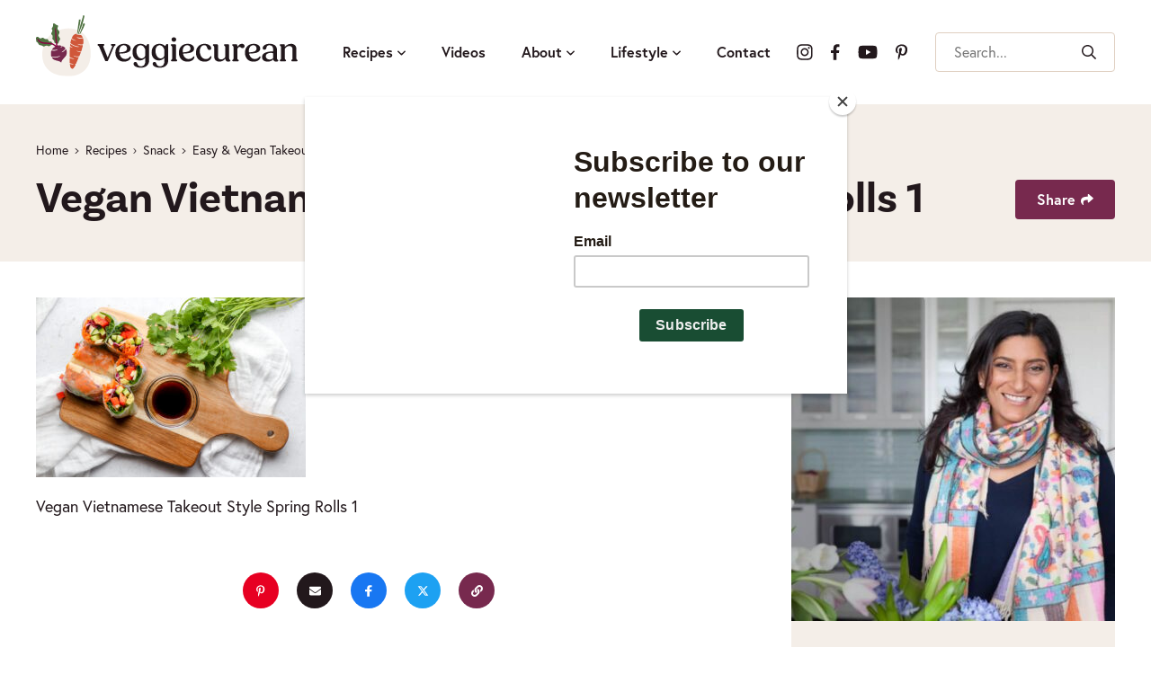

--- FILE ---
content_type: text/html; charset=UTF-8
request_url: https://veggiecurean.com/veggie-rice-paper-wraps/vegan-vietnamese-spring-rolls-23/
body_size: 18941
content:
<!DOCTYPE html>
<html lang="en-US">
<head>
	<meta charset="UTF-8">
	<meta name="viewport" content="initial-scale=1.0,width=device-width,shrink-to-fit=no" />
	<meta http-equiv="X-UA-Compatible" content="IE=edge" />
	<link rel="profile" href="https://gmpg.org/xfn/11" />
	<meta name='robots' content='index, follow, max-image-preview:large, max-snippet:-1, max-video-preview:-1' />
	<style>img:is([sizes="auto" i], [sizes^="auto," i]) { contain-intrinsic-size: 3000px 1500px }</style>
	
<!-- Google Tag Manager for WordPress by gtm4wp.com -->
<script data-cfasync="false" data-pagespeed-no-defer>
	var gtm4wp_datalayer_name = "dataLayer";
	var dataLayer = dataLayer || [];
</script>
<!-- End Google Tag Manager for WordPress by gtm4wp.com -->
	<!-- This site is optimized with the Yoast SEO plugin v26.6 - https://yoast.com/wordpress/plugins/seo/ -->
	<title>Vegan Vietnamese Takeout Style Spring Rolls 1 - Veggiecurean</title>
	<meta name="description" content="Vegan Vietnamese Takeout Style Spring Rolls 1" />
	<link rel="canonical" href="https://veggiecurean.com/veggie-rice-paper-wraps/vegan-vietnamese-spring-rolls-23/" />
	<meta property="og:locale" content="en_US" />
	<meta property="og:type" content="article" />
	<meta property="og:title" content="Vegan Vietnamese Takeout Style Spring Rolls 1 - Veggiecurean" />
	<meta property="og:description" content="Vegan Vietnamese Takeout Style Spring Rolls 1" />
	<meta property="og:url" content="https://veggiecurean.com/veggie-rice-paper-wraps/vegan-vietnamese-spring-rolls-23/" />
	<meta property="og:site_name" content="Veggiecurean" />
	<meta property="article:modified_time" content="2023-02-01T03:23:58+00:00" />
	<meta property="og:image" content="https://veggiecurean.com/veggie-rice-paper-wraps/vegan-vietnamese-spring-rolls-23" />
	<meta property="og:image:width" content="1200" />
	<meta property="og:image:height" content="800" />
	<meta property="og:image:type" content="image/jpeg" />
	<meta name="twitter:card" content="summary_large_image" />
	<script type="application/ld+json" class="yoast-schema-graph">{"@context":"https://schema.org","@graph":[{"@type":"WebPage","@id":"https://veggiecurean.com/veggie-rice-paper-wraps/vegan-vietnamese-spring-rolls-23/","url":"https://veggiecurean.com/veggie-rice-paper-wraps/vegan-vietnamese-spring-rolls-23/","name":"Vegan Vietnamese Takeout Style Spring Rolls 1 - Veggiecurean","isPartOf":{"@id":"https://veggiecurean.com/#website"},"primaryImageOfPage":{"@id":"https://veggiecurean.com/veggie-rice-paper-wraps/vegan-vietnamese-spring-rolls-23/#primaryimage"},"image":{"@id":"https://veggiecurean.com/veggie-rice-paper-wraps/vegan-vietnamese-spring-rolls-23/#primaryimage"},"thumbnailUrl":"https://veggiecurean.com/wp-content/uploads/2016/11/Vegan-Vietnamese-Spring-Rolls-23.jpg","datePublished":"2020-10-05T21:58:55+00:00","dateModified":"2023-02-01T03:23:58+00:00","description":"Vegan Vietnamese Takeout Style Spring Rolls 1","breadcrumb":{"@id":"https://veggiecurean.com/veggie-rice-paper-wraps/vegan-vietnamese-spring-rolls-23/#breadcrumb"},"inLanguage":"en-US","potentialAction":[{"@type":"ReadAction","target":["https://veggiecurean.com/veggie-rice-paper-wraps/vegan-vietnamese-spring-rolls-23/"]}]},{"@type":"ImageObject","inLanguage":"en-US","@id":"https://veggiecurean.com/veggie-rice-paper-wraps/vegan-vietnamese-spring-rolls-23/#primaryimage","url":"https://veggiecurean.com/wp-content/uploads/2016/11/Vegan-Vietnamese-Spring-Rolls-23.jpg","contentUrl":"https://veggiecurean.com/wp-content/uploads/2016/11/Vegan-Vietnamese-Spring-Rolls-23.jpg","width":1200,"height":800,"caption":"Vegan Vietnamese Takeout Style Spring Rolls 1"},{"@type":"BreadcrumbList","@id":"https://veggiecurean.com/veggie-rice-paper-wraps/vegan-vietnamese-spring-rolls-23/#breadcrumb","itemListElement":[{"@type":"ListItem","position":1,"name":"Home","item":"https://veggiecurean.com/"},{"@type":"ListItem","position":2,"name":"Recipes","item":"https://veggiecurean.com/recipes/"},{"@type":"ListItem","position":3,"name":"Snack","item":"https://veggiecurean.com/category/recipes/snack/"},{"@type":"ListItem","position":4,"name":"Easy &#038; Vegan Takeout Style Spring Rolls","item":"https://veggiecurean.com/veggie-rice-paper-wraps/"},{"@type":"ListItem","position":5,"name":"Vegan Vietnamese Takeout Style Spring Rolls 1"}]},{"@type":"WebSite","@id":"https://veggiecurean.com/#website","url":"https://veggiecurean.com/","name":"Veggiecurean","description":"Celebrating Plants","publisher":{"@id":"https://veggiecurean.com/#organization"},"potentialAction":[{"@type":"SearchAction","target":{"@type":"EntryPoint","urlTemplate":"https://veggiecurean.com/?s={search_term_string}"},"query-input":{"@type":"PropertyValueSpecification","valueRequired":true,"valueName":"search_term_string"}}],"inLanguage":"en-US"},{"@type":"Organization","@id":"https://veggiecurean.com/#organization","name":"Veggiecurean","url":"https://veggiecurean.com/","logo":{"@type":"ImageObject","inLanguage":"en-US","@id":"https://veggiecurean.com/#/schema/logo/image/","url":"https://veggiecurean.com/wp-content/uploads/2024/04/shikha-bhakoo-kitchen.jpg","contentUrl":"https://veggiecurean.com/wp-content/uploads/2024/04/shikha-bhakoo-kitchen.jpg","width":720,"height":480,"caption":"Veggiecurean"},"image":{"@id":"https://veggiecurean.com/#/schema/logo/image/"},"sameAs":["https://www.pinterest.com/veggiecurean/"]}]}</script>
	<!-- / Yoast SEO plugin. -->


<link rel='dns-prefetch' href='//assets.pinterest.com' />
<link rel='dns-prefetch' href='//www.googletagmanager.com' />
<link rel='dns-prefetch' href='//use.typekit.net' />
<link rel="alternate" type="application/rss+xml" title="Veggiecurean &raquo; Feed" href="https://veggiecurean.com/feed/" />
<link rel="alternate" type="application/rss+xml" title="Veggiecurean &raquo; Comments Feed" href="https://veggiecurean.com/comments/feed/" />
<link rel="alternate" type="application/rss+xml" title="Veggiecurean &raquo; Vegan Vietnamese Takeout Style Spring Rolls 1 Comments Feed" href="https://veggiecurean.com/veggie-rice-paper-wraps/vegan-vietnamese-spring-rolls-23/feed/" />
<link rel="alternate" type="application/rss+xml" title="Veggiecurean &raquo; Stories Feed" href="https://veggiecurean.com/web-stories/feed/"><script>(()=>{"use strict";const e=[400,500,600,700,800,900],t=e=>`wprm-min-${e}`,n=e=>`wprm-max-${e}`,s=new Set,o="ResizeObserver"in window,r=o?new ResizeObserver((e=>{for(const t of e)c(t.target)})):null,i=.5/(window.devicePixelRatio||1);function c(s){const o=s.getBoundingClientRect().width||0;for(let r=0;r<e.length;r++){const c=e[r],a=o<=c+i;o>c+i?s.classList.add(t(c)):s.classList.remove(t(c)),a?s.classList.add(n(c)):s.classList.remove(n(c))}}function a(e){s.has(e)||(s.add(e),r&&r.observe(e),c(e))}!function(e=document){e.querySelectorAll(".wprm-recipe").forEach(a)}();if(new MutationObserver((e=>{for(const t of e)for(const e of t.addedNodes)e instanceof Element&&(e.matches?.(".wprm-recipe")&&a(e),e.querySelectorAll?.(".wprm-recipe").forEach(a))})).observe(document.documentElement,{childList:!0,subtree:!0}),!o){let e=0;addEventListener("resize",(()=>{e&&cancelAnimationFrame(e),e=requestAnimationFrame((()=>s.forEach(c)))}),{passive:!0})}})();</script>		<!-- This site uses the Google Analytics by MonsterInsights plugin v9.11.0 - Using Analytics tracking - https://www.monsterinsights.com/ -->
		<!-- Note: MonsterInsights is not currently configured on this site. The site owner needs to authenticate with Google Analytics in the MonsterInsights settings panel. -->
					<!-- No tracking code set -->
				<!-- / Google Analytics by MonsterInsights -->
		<script type="text/javascript">
/* <![CDATA[ */
window._wpemojiSettings = {"baseUrl":"https:\/\/s.w.org\/images\/core\/emoji\/16.0.1\/72x72\/","ext":".png","svgUrl":"https:\/\/s.w.org\/images\/core\/emoji\/16.0.1\/svg\/","svgExt":".svg","source":{"concatemoji":"https:\/\/veggiecurean.com\/wp-includes\/js\/wp-emoji-release.min.js?ver=6.8.3"}};
/*! This file is auto-generated */
!function(s,n){var o,i,e;function c(e){try{var t={supportTests:e,timestamp:(new Date).valueOf()};sessionStorage.setItem(o,JSON.stringify(t))}catch(e){}}function p(e,t,n){e.clearRect(0,0,e.canvas.width,e.canvas.height),e.fillText(t,0,0);var t=new Uint32Array(e.getImageData(0,0,e.canvas.width,e.canvas.height).data),a=(e.clearRect(0,0,e.canvas.width,e.canvas.height),e.fillText(n,0,0),new Uint32Array(e.getImageData(0,0,e.canvas.width,e.canvas.height).data));return t.every(function(e,t){return e===a[t]})}function u(e,t){e.clearRect(0,0,e.canvas.width,e.canvas.height),e.fillText(t,0,0);for(var n=e.getImageData(16,16,1,1),a=0;a<n.data.length;a++)if(0!==n.data[a])return!1;return!0}function f(e,t,n,a){switch(t){case"flag":return n(e,"\ud83c\udff3\ufe0f\u200d\u26a7\ufe0f","\ud83c\udff3\ufe0f\u200b\u26a7\ufe0f")?!1:!n(e,"\ud83c\udde8\ud83c\uddf6","\ud83c\udde8\u200b\ud83c\uddf6")&&!n(e,"\ud83c\udff4\udb40\udc67\udb40\udc62\udb40\udc65\udb40\udc6e\udb40\udc67\udb40\udc7f","\ud83c\udff4\u200b\udb40\udc67\u200b\udb40\udc62\u200b\udb40\udc65\u200b\udb40\udc6e\u200b\udb40\udc67\u200b\udb40\udc7f");case"emoji":return!a(e,"\ud83e\udedf")}return!1}function g(e,t,n,a){var r="undefined"!=typeof WorkerGlobalScope&&self instanceof WorkerGlobalScope?new OffscreenCanvas(300,150):s.createElement("canvas"),o=r.getContext("2d",{willReadFrequently:!0}),i=(o.textBaseline="top",o.font="600 32px Arial",{});return e.forEach(function(e){i[e]=t(o,e,n,a)}),i}function t(e){var t=s.createElement("script");t.src=e,t.defer=!0,s.head.appendChild(t)}"undefined"!=typeof Promise&&(o="wpEmojiSettingsSupports",i=["flag","emoji"],n.supports={everything:!0,everythingExceptFlag:!0},e=new Promise(function(e){s.addEventListener("DOMContentLoaded",e,{once:!0})}),new Promise(function(t){var n=function(){try{var e=JSON.parse(sessionStorage.getItem(o));if("object"==typeof e&&"number"==typeof e.timestamp&&(new Date).valueOf()<e.timestamp+604800&&"object"==typeof e.supportTests)return e.supportTests}catch(e){}return null}();if(!n){if("undefined"!=typeof Worker&&"undefined"!=typeof OffscreenCanvas&&"undefined"!=typeof URL&&URL.createObjectURL&&"undefined"!=typeof Blob)try{var e="postMessage("+g.toString()+"("+[JSON.stringify(i),f.toString(),p.toString(),u.toString()].join(",")+"));",a=new Blob([e],{type:"text/javascript"}),r=new Worker(URL.createObjectURL(a),{name:"wpTestEmojiSupports"});return void(r.onmessage=function(e){c(n=e.data),r.terminate(),t(n)})}catch(e){}c(n=g(i,f,p,u))}t(n)}).then(function(e){for(var t in e)n.supports[t]=e[t],n.supports.everything=n.supports.everything&&n.supports[t],"flag"!==t&&(n.supports.everythingExceptFlag=n.supports.everythingExceptFlag&&n.supports[t]);n.supports.everythingExceptFlag=n.supports.everythingExceptFlag&&!n.supports.flag,n.DOMReady=!1,n.readyCallback=function(){n.DOMReady=!0}}).then(function(){return e}).then(function(){var e;n.supports.everything||(n.readyCallback(),(e=n.source||{}).concatemoji?t(e.concatemoji):e.wpemoji&&e.twemoji&&(t(e.twemoji),t(e.wpemoji)))}))}((window,document),window._wpemojiSettings);
/* ]]> */
</script>
<style id='wp-emoji-styles-inline-css' type='text/css'>

	img.wp-smiley, img.emoji {
		display: inline !important;
		border: none !important;
		box-shadow: none !important;
		height: 1em !important;
		width: 1em !important;
		margin: 0 0.07em !important;
		vertical-align: -0.1em !important;
		background: none !important;
		padding: 0 !important;
	}
</style>
<link rel='stylesheet' id='wp-block-library-css' href='https://veggiecurean.com/wp-includes/css/dist/block-library/style.min.css?ver=6.8.3' type='text/css' media='all' />
<style id='wp-block-library-theme-inline-css' type='text/css'>
.wp-block-audio :where(figcaption){color:#555;font-size:13px;text-align:center}.is-dark-theme .wp-block-audio :where(figcaption){color:#ffffffa6}.wp-block-audio{margin:0 0 1em}.wp-block-code{border:1px solid #ccc;border-radius:4px;font-family:Menlo,Consolas,monaco,monospace;padding:.8em 1em}.wp-block-embed :where(figcaption){color:#555;font-size:13px;text-align:center}.is-dark-theme .wp-block-embed :where(figcaption){color:#ffffffa6}.wp-block-embed{margin:0 0 1em}.blocks-gallery-caption{color:#555;font-size:13px;text-align:center}.is-dark-theme .blocks-gallery-caption{color:#ffffffa6}:root :where(.wp-block-image figcaption){color:#555;font-size:13px;text-align:center}.is-dark-theme :root :where(.wp-block-image figcaption){color:#ffffffa6}.wp-block-image{margin:0 0 1em}.wp-block-pullquote{border-bottom:4px solid;border-top:4px solid;color:currentColor;margin-bottom:1.75em}.wp-block-pullquote cite,.wp-block-pullquote footer,.wp-block-pullquote__citation{color:currentColor;font-size:.8125em;font-style:normal;text-transform:uppercase}.wp-block-quote{border-left:.25em solid;margin:0 0 1.75em;padding-left:1em}.wp-block-quote cite,.wp-block-quote footer{color:currentColor;font-size:.8125em;font-style:normal;position:relative}.wp-block-quote:where(.has-text-align-right){border-left:none;border-right:.25em solid;padding-left:0;padding-right:1em}.wp-block-quote:where(.has-text-align-center){border:none;padding-left:0}.wp-block-quote.is-large,.wp-block-quote.is-style-large,.wp-block-quote:where(.is-style-plain){border:none}.wp-block-search .wp-block-search__label{font-weight:700}.wp-block-search__button{border:1px solid #ccc;padding:.375em .625em}:where(.wp-block-group.has-background){padding:1.25em 2.375em}.wp-block-separator.has-css-opacity{opacity:.4}.wp-block-separator{border:none;border-bottom:2px solid;margin-left:auto;margin-right:auto}.wp-block-separator.has-alpha-channel-opacity{opacity:1}.wp-block-separator:not(.is-style-wide):not(.is-style-dots){width:100px}.wp-block-separator.has-background:not(.is-style-dots){border-bottom:none;height:1px}.wp-block-separator.has-background:not(.is-style-wide):not(.is-style-dots){height:2px}.wp-block-table{margin:0 0 1em}.wp-block-table td,.wp-block-table th{word-break:normal}.wp-block-table :where(figcaption){color:#555;font-size:13px;text-align:center}.is-dark-theme .wp-block-table :where(figcaption){color:#ffffffa6}.wp-block-video :where(figcaption){color:#555;font-size:13px;text-align:center}.is-dark-theme .wp-block-video :where(figcaption){color:#ffffffa6}.wp-block-video{margin:0 0 1em}:root :where(.wp-block-template-part.has-background){margin-bottom:0;margin-top:0;padding:1.25em 2.375em}
</style>
<style id='safe-svg-svg-icon-style-inline-css' type='text/css'>
.safe-svg-cover{text-align:center}.safe-svg-cover .safe-svg-inside{display:inline-block;max-width:100%}.safe-svg-cover svg{fill:currentColor;height:100%;max-height:100%;max-width:100%;width:100%}

</style>
<link rel='stylesheet' id='wprm-public-css' href='https://veggiecurean.com/wp-content/plugins/wp-recipe-maker/dist/public-modern.css?ver=10.2.4' type='text/css' media='all' />
<link rel='stylesheet' id='wprmp-public-css' href='https://veggiecurean.com/wp-content/plugins/wp-recipe-maker-premium/dist/public-premium.css?ver=10.2.4' type='text/css' media='all' />
<style id='global-styles-inline-css' type='text/css'>
:root{--wp--preset--aspect-ratio--square: 1;--wp--preset--aspect-ratio--4-3: 4/3;--wp--preset--aspect-ratio--3-4: 3/4;--wp--preset--aspect-ratio--3-2: 3/2;--wp--preset--aspect-ratio--2-3: 2/3;--wp--preset--aspect-ratio--16-9: 16/9;--wp--preset--aspect-ratio--9-16: 9/16;--wp--preset--color--black: #000000;--wp--preset--color--cyan-bluish-gray: #abb8c3;--wp--preset--color--white: #ffffff;--wp--preset--color--pale-pink: #f78da7;--wp--preset--color--vivid-red: #cf2e2e;--wp--preset--color--luminous-vivid-orange: #ff6900;--wp--preset--color--luminous-vivid-amber: #fcb900;--wp--preset--color--light-green-cyan: #7bdcb5;--wp--preset--color--vivid-green-cyan: #00d084;--wp--preset--color--pale-cyan-blue: #8ed1fc;--wp--preset--color--vivid-cyan-blue: #0693e3;--wp--preset--color--vivid-purple: #9b51e0;--wp--preset--gradient--vivid-cyan-blue-to-vivid-purple: linear-gradient(135deg,rgba(6,147,227,1) 0%,rgb(155,81,224) 100%);--wp--preset--gradient--light-green-cyan-to-vivid-green-cyan: linear-gradient(135deg,rgb(122,220,180) 0%,rgb(0,208,130) 100%);--wp--preset--gradient--luminous-vivid-amber-to-luminous-vivid-orange: linear-gradient(135deg,rgba(252,185,0,1) 0%,rgba(255,105,0,1) 100%);--wp--preset--gradient--luminous-vivid-orange-to-vivid-red: linear-gradient(135deg,rgba(255,105,0,1) 0%,rgb(207,46,46) 100%);--wp--preset--gradient--very-light-gray-to-cyan-bluish-gray: linear-gradient(135deg,rgb(238,238,238) 0%,rgb(169,184,195) 100%);--wp--preset--gradient--cool-to-warm-spectrum: linear-gradient(135deg,rgb(74,234,220) 0%,rgb(151,120,209) 20%,rgb(207,42,186) 40%,rgb(238,44,130) 60%,rgb(251,105,98) 80%,rgb(254,248,76) 100%);--wp--preset--gradient--blush-light-purple: linear-gradient(135deg,rgb(255,206,236) 0%,rgb(152,150,240) 100%);--wp--preset--gradient--blush-bordeaux: linear-gradient(135deg,rgb(254,205,165) 0%,rgb(254,45,45) 50%,rgb(107,0,62) 100%);--wp--preset--gradient--luminous-dusk: linear-gradient(135deg,rgb(255,203,112) 0%,rgb(199,81,192) 50%,rgb(65,88,208) 100%);--wp--preset--gradient--pale-ocean: linear-gradient(135deg,rgb(255,245,203) 0%,rgb(182,227,212) 50%,rgb(51,167,181) 100%);--wp--preset--gradient--electric-grass: linear-gradient(135deg,rgb(202,248,128) 0%,rgb(113,206,126) 100%);--wp--preset--gradient--midnight: linear-gradient(135deg,rgb(2,3,129) 0%,rgb(40,116,252) 100%);--wp--preset--font-size--small: 13px;--wp--preset--font-size--medium: 20px;--wp--preset--font-size--large: 36px;--wp--preset--font-size--x-large: 42px;--wp--preset--spacing--20: 0.44rem;--wp--preset--spacing--30: 0.67rem;--wp--preset--spacing--40: 1rem;--wp--preset--spacing--50: 1.5rem;--wp--preset--spacing--60: 2.25rem;--wp--preset--spacing--70: 3.38rem;--wp--preset--spacing--80: 5.06rem;--wp--preset--shadow--natural: 6px 6px 9px rgba(0, 0, 0, 0.2);--wp--preset--shadow--deep: 12px 12px 50px rgba(0, 0, 0, 0.4);--wp--preset--shadow--sharp: 6px 6px 0px rgba(0, 0, 0, 0.2);--wp--preset--shadow--outlined: 6px 6px 0px -3px rgba(255, 255, 255, 1), 6px 6px rgba(0, 0, 0, 1);--wp--preset--shadow--crisp: 6px 6px 0px rgba(0, 0, 0, 1);}:where(body) { margin: 0; }.wp-site-blocks > .alignleft { float: left; margin-right: 2em; }.wp-site-blocks > .alignright { float: right; margin-left: 2em; }.wp-site-blocks > .aligncenter { justify-content: center; margin-left: auto; margin-right: auto; }:where(.is-layout-flex){gap: 0.5em;}:where(.is-layout-grid){gap: 0.5em;}.is-layout-flow > .alignleft{float: left;margin-inline-start: 0;margin-inline-end: 2em;}.is-layout-flow > .alignright{float: right;margin-inline-start: 2em;margin-inline-end: 0;}.is-layout-flow > .aligncenter{margin-left: auto !important;margin-right: auto !important;}.is-layout-constrained > .alignleft{float: left;margin-inline-start: 0;margin-inline-end: 2em;}.is-layout-constrained > .alignright{float: right;margin-inline-start: 2em;margin-inline-end: 0;}.is-layout-constrained > .aligncenter{margin-left: auto !important;margin-right: auto !important;}.is-layout-constrained > :where(:not(.alignleft):not(.alignright):not(.alignfull)){margin-left: auto !important;margin-right: auto !important;}body .is-layout-flex{display: flex;}.is-layout-flex{flex-wrap: wrap;align-items: center;}.is-layout-flex > :is(*, div){margin: 0;}body .is-layout-grid{display: grid;}.is-layout-grid > :is(*, div){margin: 0;}body{padding-top: 0px;padding-right: 0px;padding-bottom: 0px;padding-left: 0px;}:root :where(.wp-element-button, .wp-block-button__link){background-color: #32373c;border-width: 0;color: #fff;font-family: inherit;font-size: inherit;line-height: inherit;padding: calc(0.667em + 2px) calc(1.333em + 2px);text-decoration: none;}.has-black-color{color: var(--wp--preset--color--black) !important;}.has-cyan-bluish-gray-color{color: var(--wp--preset--color--cyan-bluish-gray) !important;}.has-white-color{color: var(--wp--preset--color--white) !important;}.has-pale-pink-color{color: var(--wp--preset--color--pale-pink) !important;}.has-vivid-red-color{color: var(--wp--preset--color--vivid-red) !important;}.has-luminous-vivid-orange-color{color: var(--wp--preset--color--luminous-vivid-orange) !important;}.has-luminous-vivid-amber-color{color: var(--wp--preset--color--luminous-vivid-amber) !important;}.has-light-green-cyan-color{color: var(--wp--preset--color--light-green-cyan) !important;}.has-vivid-green-cyan-color{color: var(--wp--preset--color--vivid-green-cyan) !important;}.has-pale-cyan-blue-color{color: var(--wp--preset--color--pale-cyan-blue) !important;}.has-vivid-cyan-blue-color{color: var(--wp--preset--color--vivid-cyan-blue) !important;}.has-vivid-purple-color{color: var(--wp--preset--color--vivid-purple) !important;}.has-black-background-color{background-color: var(--wp--preset--color--black) !important;}.has-cyan-bluish-gray-background-color{background-color: var(--wp--preset--color--cyan-bluish-gray) !important;}.has-white-background-color{background-color: var(--wp--preset--color--white) !important;}.has-pale-pink-background-color{background-color: var(--wp--preset--color--pale-pink) !important;}.has-vivid-red-background-color{background-color: var(--wp--preset--color--vivid-red) !important;}.has-luminous-vivid-orange-background-color{background-color: var(--wp--preset--color--luminous-vivid-orange) !important;}.has-luminous-vivid-amber-background-color{background-color: var(--wp--preset--color--luminous-vivid-amber) !important;}.has-light-green-cyan-background-color{background-color: var(--wp--preset--color--light-green-cyan) !important;}.has-vivid-green-cyan-background-color{background-color: var(--wp--preset--color--vivid-green-cyan) !important;}.has-pale-cyan-blue-background-color{background-color: var(--wp--preset--color--pale-cyan-blue) !important;}.has-vivid-cyan-blue-background-color{background-color: var(--wp--preset--color--vivid-cyan-blue) !important;}.has-vivid-purple-background-color{background-color: var(--wp--preset--color--vivid-purple) !important;}.has-black-border-color{border-color: var(--wp--preset--color--black) !important;}.has-cyan-bluish-gray-border-color{border-color: var(--wp--preset--color--cyan-bluish-gray) !important;}.has-white-border-color{border-color: var(--wp--preset--color--white) !important;}.has-pale-pink-border-color{border-color: var(--wp--preset--color--pale-pink) !important;}.has-vivid-red-border-color{border-color: var(--wp--preset--color--vivid-red) !important;}.has-luminous-vivid-orange-border-color{border-color: var(--wp--preset--color--luminous-vivid-orange) !important;}.has-luminous-vivid-amber-border-color{border-color: var(--wp--preset--color--luminous-vivid-amber) !important;}.has-light-green-cyan-border-color{border-color: var(--wp--preset--color--light-green-cyan) !important;}.has-vivid-green-cyan-border-color{border-color: var(--wp--preset--color--vivid-green-cyan) !important;}.has-pale-cyan-blue-border-color{border-color: var(--wp--preset--color--pale-cyan-blue) !important;}.has-vivid-cyan-blue-border-color{border-color: var(--wp--preset--color--vivid-cyan-blue) !important;}.has-vivid-purple-border-color{border-color: var(--wp--preset--color--vivid-purple) !important;}.has-vivid-cyan-blue-to-vivid-purple-gradient-background{background: var(--wp--preset--gradient--vivid-cyan-blue-to-vivid-purple) !important;}.has-light-green-cyan-to-vivid-green-cyan-gradient-background{background: var(--wp--preset--gradient--light-green-cyan-to-vivid-green-cyan) !important;}.has-luminous-vivid-amber-to-luminous-vivid-orange-gradient-background{background: var(--wp--preset--gradient--luminous-vivid-amber-to-luminous-vivid-orange) !important;}.has-luminous-vivid-orange-to-vivid-red-gradient-background{background: var(--wp--preset--gradient--luminous-vivid-orange-to-vivid-red) !important;}.has-very-light-gray-to-cyan-bluish-gray-gradient-background{background: var(--wp--preset--gradient--very-light-gray-to-cyan-bluish-gray) !important;}.has-cool-to-warm-spectrum-gradient-background{background: var(--wp--preset--gradient--cool-to-warm-spectrum) !important;}.has-blush-light-purple-gradient-background{background: var(--wp--preset--gradient--blush-light-purple) !important;}.has-blush-bordeaux-gradient-background{background: var(--wp--preset--gradient--blush-bordeaux) !important;}.has-luminous-dusk-gradient-background{background: var(--wp--preset--gradient--luminous-dusk) !important;}.has-pale-ocean-gradient-background{background: var(--wp--preset--gradient--pale-ocean) !important;}.has-electric-grass-gradient-background{background: var(--wp--preset--gradient--electric-grass) !important;}.has-midnight-gradient-background{background: var(--wp--preset--gradient--midnight) !important;}.has-small-font-size{font-size: var(--wp--preset--font-size--small) !important;}.has-medium-font-size{font-size: var(--wp--preset--font-size--medium) !important;}.has-large-font-size{font-size: var(--wp--preset--font-size--large) !important;}.has-x-large-font-size{font-size: var(--wp--preset--font-size--x-large) !important;}
:where(.wp-block-post-template.is-layout-flex){gap: 1.25em;}:where(.wp-block-post-template.is-layout-grid){gap: 1.25em;}
:where(.wp-block-columns.is-layout-flex){gap: 2em;}:where(.wp-block-columns.is-layout-grid){gap: 2em;}
:root :where(.wp-block-pullquote){font-size: 1.5em;line-height: 1.6;}
</style>
<link rel='stylesheet' id='df-fonts-css' href='https://use.typekit.net/pqp0pic.css' type='text/css' media='all' />
<link rel='stylesheet' id='df-style-css' href='https://veggiecurean.com/wp-content/themes/designfood/style.css?ver=1717019769' type='text/css' media='all' />
<script type="text/javascript" src="https://veggiecurean.com/wp-includes/js/jquery/jquery.min.js?ver=3.7.1" id="jquery-core-js"></script>
<script type="text/javascript" src="https://veggiecurean.com/wp-includes/js/jquery/jquery-migrate.min.js?ver=3.4.1" id="jquery-migrate-js"></script>

<!-- Google tag (gtag.js) snippet added by Site Kit -->
<!-- Google Analytics snippet added by Site Kit -->
<script type="text/javascript" src="https://www.googletagmanager.com/gtag/js?id=GT-PZQ9HZ4" id="google_gtagjs-js" async></script>
<script type="text/javascript" id="google_gtagjs-js-after">
/* <![CDATA[ */
window.dataLayer = window.dataLayer || [];function gtag(){dataLayer.push(arguments);}
gtag("set","linker",{"domains":["veggiecurean.com"]});
gtag("js", new Date());
gtag("set", "developer_id.dZTNiMT", true);
gtag("config", "GT-PZQ9HZ4");
/* ]]> */
</script>
<link rel="https://api.w.org/" href="https://veggiecurean.com/wp-json/" /><link rel="alternate" title="JSON" type="application/json" href="https://veggiecurean.com/wp-json/wp/v2/media/5987" /><link rel="EditURI" type="application/rsd+xml" title="RSD" href="https://veggiecurean.com/xmlrpc.php?rsd" />
<link rel='shortlink' href='https://veggiecurean.com/?p=5987' />
<link rel="alternate" title="oEmbed (JSON)" type="application/json+oembed" href="https://veggiecurean.com/wp-json/oembed/1.0/embed?url=https%3A%2F%2Fveggiecurean.com%2Fveggie-rice-paper-wraps%2Fvegan-vietnamese-spring-rolls-23%2F" />
<link rel="alternate" title="oEmbed (XML)" type="text/xml+oembed" href="https://veggiecurean.com/wp-json/oembed/1.0/embed?url=https%3A%2F%2Fveggiecurean.com%2Fveggie-rice-paper-wraps%2Fvegan-vietnamese-spring-rolls-23%2F&#038;format=xml" />
<meta name="generator" content="Site Kit by Google 1.168.0" /><script id="mcjs">!function(c,h,i,m,p){m=c.createElement(h),p=c.getElementsByTagName(h)[0],m.async=1,m.src=i,p.parentNode.insertBefore(m,p)}(document,"script","https://chimpstatic.com/mcjs-connected/js/users/2ee170c4b6f6676bb486d526e/2b5f0411833b2164a6dec38d5.js");</script><style type="text/css"> .tippy-box[data-theme~="wprm"] { background-color: #333333; color: #FFFFFF; } .tippy-box[data-theme~="wprm"][data-placement^="top"] > .tippy-arrow::before { border-top-color: #333333; } .tippy-box[data-theme~="wprm"][data-placement^="bottom"] > .tippy-arrow::before { border-bottom-color: #333333; } .tippy-box[data-theme~="wprm"][data-placement^="left"] > .tippy-arrow::before { border-left-color: #333333; } .tippy-box[data-theme~="wprm"][data-placement^="right"] > .tippy-arrow::before { border-right-color: #333333; } .tippy-box[data-theme~="wprm"] a { color: #FFFFFF; } .wprm-comment-rating svg { width: 18px !important; height: 18px !important; } img.wprm-comment-rating { width: 90px !important; height: 18px !important; } body { --comment-rating-star-color: #77294e; } body { --wprm-popup-font-size: 16px; } body { --wprm-popup-background: #ffffff; } body { --wprm-popup-title: #000000; } body { --wprm-popup-content: #444444; } body { --wprm-popup-button-background: #444444; } body { --wprm-popup-button-text: #ffffff; } body { --wprm-popup-accent: #747B2D; }</style><style type="text/css">.wprm-glossary-term {color: #5A822B;text-decoration: underline;cursor: help;}</style>
<!-- Google Tag Manager for WordPress by gtm4wp.com -->
<!-- GTM Container placement set to automatic -->
<script data-cfasync="false" data-pagespeed-no-defer>
	var dataLayer_content = {"pagePostType":"attachment","pagePostType2":"single-attachment"};
	dataLayer.push( dataLayer_content );
</script>
<script data-cfasync="false" data-pagespeed-no-defer>
(function(w,d,s,l,i){w[l]=w[l]||[];w[l].push({'gtm.start':
new Date().getTime(),event:'gtm.js'});var f=d.getElementsByTagName(s)[0],
j=d.createElement(s),dl=l!='dataLayer'?'&l='+l:'';j.async=true;j.src=
'//www.googletagmanager.com/gtm.js?id='+i+dl;f.parentNode.insertBefore(j,f);
})(window,document,'script','dataLayer','GTM-WXMH4CQ');
</script>
<!-- End Google Tag Manager for WordPress by gtm4wp.com -->	<link rel="apple-touch-icon" sizes="180x180" href="/apple-touch-icon.png?v=2024">
	<link rel="icon" type="image/png" sizes="32x32" href="/favicon-32x32.png?v=2024">
	<link rel="icon" type="image/png" sizes="16x16" href="/favicon-16x16.png?v=2024">
	<link rel="manifest" href="/site.webmanifest?v=2024">
	<link rel="shortcut icon" href="/favicon.ico?v=2024">
	<meta name="msapplication-TileColor" content="#77294e">
	<meta name="theme-color" content="#ffffff">
	</head>
<body id="bodyel" class="attachment wp-singular attachment-template-default single single-attachment postid-5987 attachmentid-5987 attachment-jpeg wp-embed-responsive wp-theme-designfood hasfooterlogos">
<div id="fullwrap">
	<a class="skip-to-content screen-reader-text" href="#body">Skip to content</a>
		<header id="header">
		<div id="header-a">
			<div class="container">
				<div id="header-b">
				<div id="header-c">
										<div id="logo"><a href="https://veggiecurean.com"><img width="343" height="80" src="https://veggiecurean.com/wp-content/uploads/2024/04/logo.svg" class="attachment-full size-full" alt="Veggiecurean" decoding="async" /></a></div>

					<div id="menuwrap">
						<button class="closebtn closemenu" aria-controls="menuwrap"><svg class="cicon icon-xmark"><title>Close Menu</title><use xlink:href="#icon-xmark"></use></svg></button>
						<nav id="menu" class="menubar"><ul id="menu-main-menu" class="menu"><li id="menu-item-7865" class="megamenu menu-item menu-item-type-post_type menu-item-object-page menu-item-has-children menu-item-7865"><div class="linkwrap"><a href="https://veggiecurean.com/recipes/">Recipes</a><button class="dropdown-toggle"><svg class="cicon icon-angle-down" aria-hidden="true"><use xlink:href="#icon-angle-down"></use></svg></button></div><div class='submenu'><ul  class="sub-menu"><li id="menu-item-7815" class="menu-item menu-item-type-custom menu-item-object-custom menu-item-has-children menu-item-7815"><div class="linkwrap"><span>By Course</span><button class="dropdown-toggle"><svg class="cicon icon-angle-down" aria-hidden="true"><use xlink:href="#icon-angle-down"></use></svg></button></div><ul  class="sub-menu"><li id="menu-item-7805" class="menu-item menu-item-type-taxonomy menu-item-object-category menu-item-7805"><a href="https://veggiecurean.com/category/recipes/breakfast/">Breakfast</a></li><li id="menu-item-7806" class="menu-item menu-item-type-taxonomy menu-item-object-category menu-item-7806"><a href="https://veggiecurean.com/category/recipes/dessert/">Dessert</a></li><li id="menu-item-7807" class="menu-item menu-item-type-taxonomy menu-item-object-category menu-item-7807"><a href="https://veggiecurean.com/category/recipes/dinner/">Dinner</a></li><li id="menu-item-7808" class="menu-item menu-item-type-taxonomy menu-item-object-category menu-item-7808"><a href="https://veggiecurean.com/category/recipes/drinks/">Drinks</a></li><li id="menu-item-7809" class="menu-item menu-item-type-taxonomy menu-item-object-category menu-item-7809"><a href="https://veggiecurean.com/category/recipes/lunch/">Lunch</a></li><li id="menu-item-7810" class="menu-item menu-item-type-taxonomy menu-item-object-category menu-item-7810"><a href="https://veggiecurean.com/category/recipes/salads/">Salads</a></li><li id="menu-item-7811" class="menu-item menu-item-type-taxonomy menu-item-object-category menu-item-7811"><a href="https://veggiecurean.com/category/recipes/sauces-and-dips/">Sauces and Dips</a></li><li id="menu-item-7812" class="menu-item menu-item-type-taxonomy menu-item-object-category menu-item-7812"><a href="https://veggiecurean.com/category/recipes/side-dishes/">Side Dishes</a></li><li id="menu-item-7813" class="menu-item menu-item-type-taxonomy menu-item-object-category menu-item-7813"><a href="https://veggiecurean.com/category/recipes/snack/">Snack</a></li><li id="menu-item-7814" class="menu-item menu-item-type-taxonomy menu-item-object-category menu-item-7814"><a href="https://veggiecurean.com/category/recipes/soups/">Soups</a></li></ul></li><li id="menu-item-7816" class="menu-item menu-item-type-custom menu-item-object-custom menu-item-has-children menu-item-7816"><div class="linkwrap"><span>By Diet</span><button class="dropdown-toggle"><svg class="cicon icon-angle-down" aria-hidden="true"><use xlink:href="#icon-angle-down"></use></svg></button></div><ul  class="sub-menu"><li id="menu-item-7817" class="menu-item menu-item-type-taxonomy menu-item-object-vc_diet menu-item-7817"><a href="https://veggiecurean.com/diet/dairy-free/">Dairy Free</a></li><li id="menu-item-7818" class="menu-item menu-item-type-taxonomy menu-item-object-vc_diet menu-item-7818"><a href="https://veggiecurean.com/diet/egg-free/">Egg Free</a></li><li id="menu-item-7819" class="menu-item menu-item-type-taxonomy menu-item-object-vc_diet menu-item-7819"><a href="https://veggiecurean.com/diet/gluten-free/">Gluten Free</a></li><li id="menu-item-7820" class="menu-item menu-item-type-taxonomy menu-item-object-vc_diet menu-item-7820"><a href="https://veggiecurean.com/diet/keto-vegan/">Keto Vegan</a></li><li id="menu-item-7821" class="menu-item menu-item-type-taxonomy menu-item-object-vc_diet menu-item-7821"><a href="https://veggiecurean.com/diet/keto-vegetarian/">Keto Vegetarian</a></li><li id="menu-item-7822" class="menu-item menu-item-type-taxonomy menu-item-object-vc_diet menu-item-7822"><a href="https://veggiecurean.com/diet/nut-free/">Nut Free</a></li><li id="menu-item-7823" class="menu-item menu-item-type-taxonomy menu-item-object-vc_diet menu-item-7823"><a href="https://veggiecurean.com/diet/soy-free/">Soy Free</a></li><li id="menu-item-7824" class="menu-item menu-item-type-taxonomy menu-item-object-vc_diet menu-item-7824"><a href="https://veggiecurean.com/diet/vegan/">Vegan</a></li><li id="menu-item-7825" class="menu-item menu-item-type-taxonomy menu-item-object-vc_diet menu-item-7825"><a href="https://veggiecurean.com/diet/vegetarian/">Vegetarian</a></li></ul></li><li id="menu-item-7836" class="menu-item menu-item-type-custom menu-item-object-custom menu-item-has-children menu-item-7836"><div class="linkwrap"><span>By Occasion</span><button class="dropdown-toggle"><svg class="cicon icon-angle-down" aria-hidden="true"><use xlink:href="#icon-angle-down"></use></svg></button></div><ul  class="sub-menu"><li id="menu-item-7826" class="menu-item menu-item-type-taxonomy menu-item-object-vc_occasion menu-item-7826"><a href="https://veggiecurean.com/occasion/diwali/">Diwali</a></li><li id="menu-item-7827" class="menu-item menu-item-type-taxonomy menu-item-object-vc_occasion menu-item-7827"><a href="https://veggiecurean.com/occasion/make-and-freeze/">Make and Freeze</a></li><li id="menu-item-7828" class="menu-item menu-item-type-taxonomy menu-item-object-vc_occasion menu-item-7828"><a href="https://veggiecurean.com/occasion/party/">Party</a></li><li id="menu-item-7829" class="menu-item menu-item-type-taxonomy menu-item-object-vc_occasion menu-item-7829"><a href="https://veggiecurean.com/occasion/picnic/">Picnic</a></li><li id="menu-item-7830" class="menu-item menu-item-type-taxonomy menu-item-object-vc_occasion menu-item-7830"><a href="https://veggiecurean.com/occasion/thanksgiving/">Thanksgiving</a></li></ul></li><li id="menu-item-7837" class="menu-item menu-item-type-custom menu-item-object-custom menu-item-has-children menu-item-7837"><div class="linkwrap"><span>By Season</span><button class="dropdown-toggle"><svg class="cicon icon-angle-down" aria-hidden="true"><use xlink:href="#icon-angle-down"></use></svg></button></div><ul  class="sub-menu"><li id="menu-item-7831" class="menu-item menu-item-type-taxonomy menu-item-object-vc_season menu-item-7831"><a href="https://veggiecurean.com/season/all-year-round/">All Year Round</a></li><li id="menu-item-7832" class="menu-item menu-item-type-taxonomy menu-item-object-vc_season menu-item-7832"><a href="https://veggiecurean.com/season/fall/">Fall</a></li><li id="menu-item-7833" class="menu-item menu-item-type-taxonomy menu-item-object-vc_season menu-item-7833"><a href="https://veggiecurean.com/season/spring/">Spring</a></li><li id="menu-item-7834" class="menu-item menu-item-type-taxonomy menu-item-object-vc_season menu-item-7834"><a href="https://veggiecurean.com/season/summer/">Summer</a></li><li id="menu-item-7835" class="menu-item menu-item-type-taxonomy menu-item-object-vc_season menu-item-7835"><a href="https://veggiecurean.com/season/winter/">Winter</a></li></ul></li><li id="menu-item-7884" class="menu-item menu-item-type-custom menu-item-object-custom menu-item-has-children menu-item-7884"><div class="linkwrap"><span>By Cuisine</span><button class="dropdown-toggle"><svg class="cicon icon-angle-down" aria-hidden="true"><use xlink:href="#icon-angle-down"></use></svg></button></div><ul  class="sub-menu"><li id="menu-item-7904" class="menu-item menu-item-type-taxonomy menu-item-object-vc_cuisine menu-item-7904"><a href="https://veggiecurean.com/cuisine/asian/">Asian</a></li><li id="menu-item-7905" class="menu-item menu-item-type-taxonomy menu-item-object-vc_cuisine menu-item-7905"><a href="https://veggiecurean.com/cuisine/chinese/">Chinese</a></li><li id="menu-item-7908" class="menu-item menu-item-type-taxonomy menu-item-object-vc_cuisine menu-item-7908"><a href="https://veggiecurean.com/cuisine/greek/">Greek</a></li><li id="menu-item-7903" class="menu-item menu-item-type-taxonomy menu-item-object-vc_cuisine menu-item-7903"><a href="https://veggiecurean.com/cuisine/indian/">Indian</a></li><li id="menu-item-7906" class="menu-item menu-item-type-taxonomy menu-item-object-vc_cuisine menu-item-7906"><a href="https://veggiecurean.com/cuisine/italian-vegetarian-recipes/">Italian</a></li><li id="menu-item-7928" class="menu-item menu-item-type-taxonomy menu-item-object-vc_cuisine menu-item-7928"><a href="https://veggiecurean.com/cuisine/mediterranean/">Mediterranean</a></li><li id="menu-item-7907" class="menu-item menu-item-type-taxonomy menu-item-object-vc_cuisine menu-item-7907"><a href="https://veggiecurean.com/cuisine/mexican/">Mexican</a></li><li id="menu-item-7909" class="menu-item menu-item-type-taxonomy menu-item-object-vc_cuisine menu-item-7909"><a href="https://veggiecurean.com/cuisine/spanish-vegetarian-recipes/">Spanish</a></li><li id="menu-item-7910" class="menu-item menu-item-type-taxonomy menu-item-object-vc_cuisine menu-item-7910"><a href="https://veggiecurean.com/cuisine/thai-vegetarian-recipes/">Thai</a></li></ul></li></ul></div></li><li id="menu-item-7784" class="menu-item menu-item-type-taxonomy menu-item-object-post_tag menu-item-7784"><a href="https://veggiecurean.com/tag/videos/">Videos</a></li><li id="menu-item-353" class="menu-item menu-item-type-post_type menu-item-object-page menu-item-has-children menu-item-353"><div class="linkwrap"><a href="https://veggiecurean.com/about/">About</a><button class="dropdown-toggle"><svg class="cicon icon-angle-down" aria-hidden="true"><use xlink:href="#icon-angle-down"></use></svg></button></div><div class='submenu'><ul  class="sub-menu"><li id="menu-item-7774" class="menu-item menu-item-type-post_type menu-item-object-page menu-item-7774"><a href="https://veggiecurean.com/testimonials/">Testimonials</a></li></ul></div></li><li id="menu-item-7775" class="menu-item menu-item-type-taxonomy menu-item-object-category menu-item-has-children menu-item-7775"><div class="linkwrap"><a href="https://veggiecurean.com/category/lifestyle/">Lifestyle</a><button class="dropdown-toggle"><svg class="cicon icon-angle-down" aria-hidden="true"><use xlink:href="#icon-angle-down"></use></svg></button></div><div class='submenu'><ul  class="sub-menu"><li id="menu-item-7780" class="menu-item menu-item-type-taxonomy menu-item-object-category menu-item-7780"><a href="https://veggiecurean.com/category/lifestyle/travel/">Travel</a></li><li id="menu-item-7911" class="menu-item menu-item-type-taxonomy menu-item-object-category menu-item-7911"><a href="https://veggiecurean.com/category/lifestyle/guides/">Guides</a></li><li id="menu-item-7912" class="menu-item menu-item-type-taxonomy menu-item-object-category menu-item-7912"><a href="https://veggiecurean.com/category/lifestyle/newsletters/">Newsletters</a></li></ul></div></li><li id="menu-item-7787" class="menu-item menu-item-type-post_type menu-item-object-page menu-item-7787"><a href="https://veggiecurean.com/contact/">Contact</a></li><li class="social"><div class="socialicons socialicons-plain"><ul id="menu-social-icons" class="menu"><li id="menu-item-2234" class="menu-item menu-item-type-custom menu-item-object-custom menu-item-2234"><a href="https://www.instagram.com/veggiecurean/"><svg class="cicon icon-instagram"><title>Instagram</title><use xlink:href="#icon-instagram"></use></svg></a></li><li id="menu-item-2232" class="menu-item menu-item-type-custom menu-item-object-custom menu-item-2232"><a href="https://www.facebook.com/Veggiecurean-1336103663081244/"><svg class="cicon icon-facebook"><title>Facebook</title><use xlink:href="#icon-facebook"></use></svg></a></li><li id="menu-item-7879" class="menu-item menu-item-type-custom menu-item-object-custom menu-item-7879"><a href="https://www.youtube.com/@veggiecurean4179"><svg class="cicon icon-youtube"><title>YouTube</title><use xlink:href="#icon-youtube"></use></svg></a></li><li id="menu-item-2233" class="menu-item menu-item-type-custom menu-item-object-custom menu-item-2233"><a href="https://www.pinterest.com/veggiecurean/"><svg class="cicon icon-pinterest"><title>Pinterest</title><use xlink:href="#icon-pinterest"></use></svg></a></li></ul></div></li></ul></nav>								
					</div>

					<div id="menuoverlay"></div>
					
					<div id="header-right">
						<div class="socialicons socialicons-plain"><ul id="menu-social-icons-1" class="menu"><li class="menu-item menu-item-type-custom menu-item-object-custom menu-item-2234"><a href="https://www.instagram.com/veggiecurean/"><svg class="cicon icon-instagram"><title>Instagram</title><use xlink:href="#icon-instagram"></use></svg></a></li><li class="menu-item menu-item-type-custom menu-item-object-custom menu-item-2232"><a href="https://www.facebook.com/Veggiecurean-1336103663081244/"><svg class="cicon icon-facebook"><title>Facebook</title><use xlink:href="#icon-facebook"></use></svg></a></li><li class="menu-item menu-item-type-custom menu-item-object-custom menu-item-7879"><a href="https://www.youtube.com/@veggiecurean4179"><svg class="cicon icon-youtube"><title>YouTube</title><use xlink:href="#icon-youtube"></use></svg></a></li><li class="menu-item menu-item-type-custom menu-item-object-custom menu-item-2233"><a href="https://www.pinterest.com/veggiecurean/"><svg class="cicon icon-pinterest"><title>Pinterest</title><use xlink:href="#icon-pinterest"></use></svg></a></li></ul></div><form class="searchform" method="get" action="https://veggiecurean.com">
	<div class="inputs">
		<div class="input"><label for="searchinput" class="screen-reader-text">Search</label><input id="searchinput" placeholder="Search..." name="s" type="text" /></div>
		<button type="submit"><svg class="cicon icon-search"><title>Search</title><use xlink:href="#icon-search"></use></svg></button>
	</div>
</form>		
						<div id="toggles">
							<ul>
								<li class="search"><button class="togglesearch" aria-controls="searchwrap" aria-expanded="false"><svg class="cicon icon-search"><title>Toggle Search</title><use xlink:href="#icon-search"></use></svg></button></li>
								<li><button class="togglemenu" aria-controls="menuwrap" aria-expanded="false"><svg class="cicon icon-bars"><title>Toggle Menu</title><use xlink:href="#icon-bars"></use></svg></button></li>
							</ul>							
						</div>

					</div>					
				</div>
			</div>
		</div>

		<div id="searchwrap" inert>
		<div id="searchwrap-a">
			<button class="closebtn closesearch" aria-controls="searchwrap"><svg class="cicon icon-xmark"><title>Close Search</title><use xlink:href="#icon-xmark"></use></svg></button>

			<h2>Search</h2>

			<form class="searchform" method="get" action="https://veggiecurean.com">
	<div class="inputs">
		<div class="input"><label for="searchinput" class="screen-reader-text">Search</label><input id="searchinput" placeholder="Search..." name="s" type="text" /></div>
		<button type="submit"><svg class="cicon icon-search"><title>Search</title><use xlink:href="#icon-search"></use></svg></button>
	</div>
</form>		</div>
		</div>
	</header>
<main id="body">
	<div class="bodysection bodysection-pale bodysection-tight">
	<div class="container notop nobot">	
		<div class="postheader">
			<div class="breadcrumb"><span><span><a href="https://veggiecurean.com/">Home</a></span> <span class="sep"><svg class="cicon icon-angle-right" aria-hidden="true"><use xlink:href="#icon-angle-right"></use></svg></span> <span><a href="https://veggiecurean.com/recipes/">Recipes</a></span> <span class="sep"><svg class="cicon icon-angle-right" aria-hidden="true"><use xlink:href="#icon-angle-right"></use></svg></span> <span><a href="https://veggiecurean.com/category/recipes/snack/">Snack</a></span> <span class="sep"><svg class="cicon icon-angle-right" aria-hidden="true"><use xlink:href="#icon-angle-right"></use></svg></span> <span><a href="https://veggiecurean.com/veggie-rice-paper-wraps/">Easy &amp; Vegan Takeout Style Spring Rolls</a></span> <span class="sep"><svg class="cicon icon-angle-right" aria-hidden="true"><use xlink:href="#icon-angle-right"></use></svg></span> <span class="breadcrumb_last" aria-current="page">Vegan Vietnamese Takeout Style Spring Rolls 1</span></span></div>					
			<div class="postactions">
				<ul>
										<li class="share sharebuttonwrap">
						<a class="btn" href="#">Share<svg class="cicon icon-share" aria-hidden="true"><use xlink:href="#icon-share"></use></svg></a>
						<div class="sharepopup">
						<div class="sharepopup-a">
							<div class="mainsection sharebuttons">
	<ul>
		<li class="pinterest"><a tabindex="0" target="_blank" href="https://pinterest.com/pin/create/button/?media=https%3A%2F%2Fveggiecurean.com%2Fwp-content%2Fuploads%2F2016%2F11%2FVegan-Vietnamese-Spring-Rolls-23.jpg&amp;description=Vegan%20Vietnamese%20Takeout%20Style%20Spring%20Rolls%201" data-pin-custom="true"><svg class="cicon icon-pinterest"><title>Pin</title><use xlink:href="#icon-pinterest"></use></svg></a></li>    
		<li class="email"><a target="_blank" href="/cdn-cgi/l/email-protection#[base64]"><svg class="cicon icon-envelope"><title>Email</title><use xlink:href="#icon-envelope"></use></svg></a></li>
		<li class="facebook"><a target="_blank" href="https://www.facebook.com/sharer/sharer.php?u=https%3A%2F%2Fveggiecurean.com%2Fveggie-rice-paper-wraps%2Fvegan-vietnamese-spring-rolls-23%2F"><svg class="cicon icon-facebook"><title>Share on Facebook</title><use xlink:href="#icon-facebook"></use></svg></a></li>    
		<li class="twitter"><a target="_blank" href="https://twitter.com/intent/tweet?text=Vegan%20Vietnamese%20Takeout%20Style%20Spring%20Rolls%201&amp;url=https%3A%2F%2Fveggiecurean.com%2Fveggie-rice-paper-wraps%2Fvegan-vietnamese-spring-rolls-23%2F"><svg class="cicon icon-x-twitter"><title>Tweet</title><use xlink:href="#icon-x-twitter"></use></svg></a></li>
		<li class="copylink"><a href="#"><svg class="cicon icon-link"><title>Copy link</title><use xlink:href="#icon-link"></use></svg></a></li>
	</ul>
</div>
						</div>
						</div>
					</li>
				</ul>
			</div>

			<h1 class="title">Vegan Vietnamese Takeout Style Spring Rolls 1</h1>
		</div>
	</div>
	</div>	

	<div class="bodysection bodysection-white bodysection-postmain">
	<div class="container notop nobot">	
		
				
				

		<div class="postcols clearfix">
			<div class="maincol">
			<div class="maincol-a notop nobot">
				<p class="attachment"><a href="https://veggiecurean.com/wp-content/uploads/2016/11/Vegan-Vietnamese-Spring-Rolls-23.jpg"><img fetchpriority="high" decoding="async" width="300" height="200" src="https://veggiecurean.com/wp-content/uploads/2016/11/Vegan-Vietnamese-Spring-Rolls-23-300x200.jpg" class="attachment-medium size-medium" alt="Vegan Vietnamese Takeout Style Spring Rolls 1" srcset="https://veggiecurean.com/wp-content/uploads/2016/11/Vegan-Vietnamese-Spring-Rolls-23-300x200.jpg 300w, https://veggiecurean.com/wp-content/uploads/2016/11/Vegan-Vietnamese-Spring-Rolls-23-750x500.jpg 750w, https://veggiecurean.com/wp-content/uploads/2016/11/Vegan-Vietnamese-Spring-Rolls-23-768x512.jpg 768w, https://veggiecurean.com/wp-content/uploads/2016/11/Vegan-Vietnamese-Spring-Rolls-23.jpg 1200w" sizes="(max-width: 340px) calc(100vw - 40px), 300px"></a></p>
<p>Vegan Vietnamese Takeout Style Spring Rolls 1</p>

				<div class="postfooter">
					<div class="mainsection sharebuttons">
	<ul>
		<li class="pinterest"><a tabindex="0" target="_blank" href="https://pinterest.com/pin/create/button/?media=https%3A%2F%2Fveggiecurean.com%2Fwp-content%2Fuploads%2F2016%2F11%2FVegan-Vietnamese-Spring-Rolls-23.jpg&amp;description=Vegan%20Vietnamese%20Takeout%20Style%20Spring%20Rolls%201" data-pin-custom="true"><svg class="cicon icon-pinterest"><title>Pin</title><use xlink:href="#icon-pinterest"></use></svg></a></li>    
		<li class="email"><a target="_blank" href="/cdn-cgi/l/email-protection#[base64]"><svg class="cicon icon-envelope"><title>Email</title><use xlink:href="#icon-envelope"></use></svg></a></li>
		<li class="facebook"><a target="_blank" href="https://www.facebook.com/sharer/sharer.php?u=https%3A%2F%2Fveggiecurean.com%2Fveggie-rice-paper-wraps%2Fvegan-vietnamese-spring-rolls-23%2F"><svg class="cicon icon-facebook"><title>Share on Facebook</title><use xlink:href="#icon-facebook"></use></svg></a></li>    
		<li class="twitter"><a target="_blank" href="https://twitter.com/intent/tweet?text=Vegan%20Vietnamese%20Takeout%20Style%20Spring%20Rolls%201&amp;url=https%3A%2F%2Fveggiecurean.com%2Fveggie-rice-paper-wraps%2Fvegan-vietnamese-spring-rolls-23%2F"><svg class="cicon icon-x-twitter"><title>Tweet</title><use xlink:href="#icon-x-twitter"></use></svg></a></li>
		<li class="copylink"><a href="#"><svg class="cicon icon-link"><title>Copy link</title><use xlink:href="#icon-link"></use></svg></a></li>
	</ul>
</div>
			
					
					<div class="mainsection subscribebox subscribebox-primary notop nobot">
												<h2>Join our newsletter</h2>
												<form class="subscribeform subscribeform-horz" action="https://veggiecurean.us17.list-manage.com/subscribe/post?u=2ee170c4b6f6676bb486d526e&amp;id=58a6e3abfb" method="post" target="_blank">
	<div class="inputs-wrap">
	<div class="inputs">
		<div class="input">
			<input required type="text" id="subscribename" name="FNAME" placeholder="Name">
			<label for="subscribename" class="screen-reader-text">Name</label>
		</div>
		<div class="input">
			<input required type="email" id="subscribeemail" name="EMAIL" placeholder="Email">
			<label for="subscribeemail" class="screen-reader-text">Email</label>
		</div>
		<div class="input input-submit">
			<input type="submit" value="Subscribe">
		</div>
		<div style="position: absolute; left: -5000px;" aria-hidden="true"><input type="text" name="b_2ee170c4b6f6676bb486d526e_58a6e3abfb" tabindex="-1" value=""></div>
	</div>
	</div>
</form>					</div>

					


<div id="comments" class="commentsection">
	
	<div class="mainsection addcomment notop nobot">
			<div id="respond" class="comment-respond">
		<h2 id="reply-title">Leave a Comment <small><a rel="nofollow" id="cancel-comment-reply-link" href="/veggie-rice-paper-wraps/vegan-vietnamese-spring-rolls-23/#respond" style="display:none;">Cancel reply</a></small></h2><form action="https://veggiecurean.com/wp-comments-post.php?wpe-comment-post=veggiecurean" method="post" id="commentform" class="comment-form"><p class="comment-notes"><span id="email-notes">Your email address will not be published.</span> <span class="required-field-message">Required fields are marked <span class="required">*</span></span></p><div class="comment-form-wprm-rating" style="display: none">
	<label for="wprm-comment-rating-1332423506">Did you make this? Rate this recipe!</label>	<span class="wprm-rating-stars">
		<fieldset class="wprm-comment-ratings-container" data-original-rating="0" data-current-rating="0">
			<legend>Did you make this? Rate this recipe!</legend>
			<input aria-label="Don't rate this recipe" name="wprm-comment-rating" value="0" type="radio" onclick="WPRecipeMaker.rating.onClick(this)" style="margin-left: -21px !important; width: 24px !important; height: 24px !important;" checked><span aria-hidden="true" style="width: 120px !important; height: 24px !important;"><svg xmlns="http://www.w3.org/2000/svg" xmlns:xlink="http://www.w3.org/1999/xlink" x="0px" y="0px" width="106.666666667px" height="16px" viewbox="0 0 160 32">
  <defs>
	<path class="wprm-star-empty" id="wprm-star-0" fill="none" stroke="#77294e" stroke-width="2" stroke-linejoin="round" d="M11.99,1.94c-.35,0-.67.19-.83.51l-2.56,5.2c-.11.24-.34.4-.61.43l-5.75.83c-.35.05-.64.3-.74.64-.11.34,0,.7.22.94l4.16,4.05c.19.19.27.45.22.7l-.98,5.72c-.06.35.1.7.37.9.29.21.66.24.98.08l5.14-2.71h0c.24-.13.51-.13.75,0l5.14,2.71c.32.16.69.13.98-.08.29-.21.43-.56.37-.9l-.98-5.72h0c-.05-.26.05-.53.22-.7l4.16-4.05h0c.26-.24.34-.61.22-.94s-.4-.58-.74-.64l-5.75-.83c-.26-.03-.48-.21-.61-.43l-2.56-5.2c-.16-.32-.48-.53-.83-.51,0,0-.02,0-.02,0Z"></path>
  </defs>
	<use xlink:href="#wprm-star-0" x="4" y="4"></use>
	<use xlink:href="#wprm-star-0" x="36" y="4"></use>
	<use xlink:href="#wprm-star-0" x="68" y="4"></use>
	<use xlink:href="#wprm-star-0" x="100" y="4"></use>
	<use xlink:href="#wprm-star-0" x="132" y="4"></use>
</svg></span><br><input aria-label="Rate this recipe 1 out of 5 stars" name="wprm-comment-rating" value="1" type="radio" onclick="WPRecipeMaker.rating.onClick(this)" style="width: 24px !important; height: 24px !important;"><span aria-hidden="true" style="width: 120px !important; height: 24px !important;"><svg xmlns="http://www.w3.org/2000/svg" xmlns:xlink="http://www.w3.org/1999/xlink" x="0px" y="0px" width="106.666666667px" height="16px" viewbox="0 0 160 32">
  <defs>
	<path class="wprm-star-empty" id="wprm-star-empty-1" fill="none" stroke="#77294e" stroke-width="2" stroke-linejoin="round" d="M11.99,1.94c-.35,0-.67.19-.83.51l-2.56,5.2c-.11.24-.34.4-.61.43l-5.75.83c-.35.05-.64.3-.74.64-.11.34,0,.7.22.94l4.16,4.05c.19.19.27.45.22.7l-.98,5.72c-.06.35.1.7.37.9.29.21.66.24.98.08l5.14-2.71h0c.24-.13.51-.13.75,0l5.14,2.71c.32.16.69.13.98-.08.29-.21.43-.56.37-.9l-.98-5.72h0c-.05-.26.05-.53.22-.7l4.16-4.05h0c.26-.24.34-.61.22-.94s-.4-.58-.74-.64l-5.75-.83c-.26-.03-.48-.21-.61-.43l-2.56-5.2c-.16-.32-.48-.53-.83-.51,0,0-.02,0-.02,0Z"></path>
	<path class="wprm-star-full" id="wprm-star-full-1" fill="#77294e" stroke="#77294e" stroke-width="2" stroke-linejoin="round" d="M11.99,1.94c-.35,0-.67.19-.83.51l-2.56,5.2c-.11.24-.34.4-.61.43l-5.75.83c-.35.05-.64.3-.74.64-.11.34,0,.7.22.94l4.16,4.05c.19.19.27.45.22.7l-.98,5.72c-.06.35.1.7.37.9.29.21.66.24.98.08l5.14-2.71h0c.24-.13.51-.13.75,0l5.14,2.71c.32.16.69.13.98-.08.29-.21.43-.56.37-.9l-.98-5.72h0c-.05-.26.05-.53.22-.7l4.16-4.05h0c.26-.24.34-.61.22-.94s-.4-.58-.74-.64l-5.75-.83c-.26-.03-.48-.21-.61-.43l-2.56-5.2c-.16-.32-.48-.53-.83-.51,0,0-.02,0-.02,0Z"></path>
  </defs>
	<use xlink:href="#wprm-star-full-1" x="4" y="4"></use>
	<use xlink:href="#wprm-star-empty-1" x="36" y="4"></use>
	<use xlink:href="#wprm-star-empty-1" x="68" y="4"></use>
	<use xlink:href="#wprm-star-empty-1" x="100" y="4"></use>
	<use xlink:href="#wprm-star-empty-1" x="132" y="4"></use>
</svg></span><br><input aria-label="Rate this recipe 2 out of 5 stars" name="wprm-comment-rating" value="2" type="radio" onclick="WPRecipeMaker.rating.onClick(this)" style="width: 24px !important; height: 24px !important;"><span aria-hidden="true" style="width: 120px !important; height: 24px !important;"><svg xmlns="http://www.w3.org/2000/svg" xmlns:xlink="http://www.w3.org/1999/xlink" x="0px" y="0px" width="106.666666667px" height="16px" viewbox="0 0 160 32">
  <defs>
	<path class="wprm-star-empty" id="wprm-star-empty-2" fill="none" stroke="#77294e" stroke-width="2" stroke-linejoin="round" d="M11.99,1.94c-.35,0-.67.19-.83.51l-2.56,5.2c-.11.24-.34.4-.61.43l-5.75.83c-.35.05-.64.3-.74.64-.11.34,0,.7.22.94l4.16,4.05c.19.19.27.45.22.7l-.98,5.72c-.06.35.1.7.37.9.29.21.66.24.98.08l5.14-2.71h0c.24-.13.51-.13.75,0l5.14,2.71c.32.16.69.13.98-.08.29-.21.43-.56.37-.9l-.98-5.72h0c-.05-.26.05-.53.22-.7l4.16-4.05h0c.26-.24.34-.61.22-.94s-.4-.58-.74-.64l-5.75-.83c-.26-.03-.48-.21-.61-.43l-2.56-5.2c-.16-.32-.48-.53-.83-.51,0,0-.02,0-.02,0Z"></path>
	<path class="wprm-star-full" id="wprm-star-full-2" fill="#77294e" stroke="#77294e" stroke-width="2" stroke-linejoin="round" d="M11.99,1.94c-.35,0-.67.19-.83.51l-2.56,5.2c-.11.24-.34.4-.61.43l-5.75.83c-.35.05-.64.3-.74.64-.11.34,0,.7.22.94l4.16,4.05c.19.19.27.45.22.7l-.98,5.72c-.06.35.1.7.37.9.29.21.66.24.98.08l5.14-2.71h0c.24-.13.51-.13.75,0l5.14,2.71c.32.16.69.13.98-.08.29-.21.43-.56.37-.9l-.98-5.72h0c-.05-.26.05-.53.22-.7l4.16-4.05h0c.26-.24.34-.61.22-.94s-.4-.58-.74-.64l-5.75-.83c-.26-.03-.48-.21-.61-.43l-2.56-5.2c-.16-.32-.48-.53-.83-.51,0,0-.02,0-.02,0Z"></path>
  </defs>
	<use xlink:href="#wprm-star-full-2" x="4" y="4"></use>
	<use xlink:href="#wprm-star-full-2" x="36" y="4"></use>
	<use xlink:href="#wprm-star-empty-2" x="68" y="4"></use>
	<use xlink:href="#wprm-star-empty-2" x="100" y="4"></use>
	<use xlink:href="#wprm-star-empty-2" x="132" y="4"></use>
</svg></span><br><input aria-label="Rate this recipe 3 out of 5 stars" name="wprm-comment-rating" value="3" type="radio" onclick="WPRecipeMaker.rating.onClick(this)" style="width: 24px !important; height: 24px !important;"><span aria-hidden="true" style="width: 120px !important; height: 24px !important;"><svg xmlns="http://www.w3.org/2000/svg" xmlns:xlink="http://www.w3.org/1999/xlink" x="0px" y="0px" width="106.666666667px" height="16px" viewbox="0 0 160 32">
  <defs>
	<path class="wprm-star-empty" id="wprm-star-empty-3" fill="none" stroke="#77294e" stroke-width="2" stroke-linejoin="round" d="M11.99,1.94c-.35,0-.67.19-.83.51l-2.56,5.2c-.11.24-.34.4-.61.43l-5.75.83c-.35.05-.64.3-.74.64-.11.34,0,.7.22.94l4.16,4.05c.19.19.27.45.22.7l-.98,5.72c-.06.35.1.7.37.9.29.21.66.24.98.08l5.14-2.71h0c.24-.13.51-.13.75,0l5.14,2.71c.32.16.69.13.98-.08.29-.21.43-.56.37-.9l-.98-5.72h0c-.05-.26.05-.53.22-.7l4.16-4.05h0c.26-.24.34-.61.22-.94s-.4-.58-.74-.64l-5.75-.83c-.26-.03-.48-.21-.61-.43l-2.56-5.2c-.16-.32-.48-.53-.83-.51,0,0-.02,0-.02,0Z"></path>
	<path class="wprm-star-full" id="wprm-star-full-3" fill="#77294e" stroke="#77294e" stroke-width="2" stroke-linejoin="round" d="M11.99,1.94c-.35,0-.67.19-.83.51l-2.56,5.2c-.11.24-.34.4-.61.43l-5.75.83c-.35.05-.64.3-.74.64-.11.34,0,.7.22.94l4.16,4.05c.19.19.27.45.22.7l-.98,5.72c-.06.35.1.7.37.9.29.21.66.24.98.08l5.14-2.71h0c.24-.13.51-.13.75,0l5.14,2.71c.32.16.69.13.98-.08.29-.21.43-.56.37-.9l-.98-5.72h0c-.05-.26.05-.53.22-.7l4.16-4.05h0c.26-.24.34-.61.22-.94s-.4-.58-.74-.64l-5.75-.83c-.26-.03-.48-.21-.61-.43l-2.56-5.2c-.16-.32-.48-.53-.83-.51,0,0-.02,0-.02,0Z"></path>
  </defs>
	<use xlink:href="#wprm-star-full-3" x="4" y="4"></use>
	<use xlink:href="#wprm-star-full-3" x="36" y="4"></use>
	<use xlink:href="#wprm-star-full-3" x="68" y="4"></use>
	<use xlink:href="#wprm-star-empty-3" x="100" y="4"></use>
	<use xlink:href="#wprm-star-empty-3" x="132" y="4"></use>
</svg></span><br><input aria-label="Rate this recipe 4 out of 5 stars" name="wprm-comment-rating" value="4" type="radio" onclick="WPRecipeMaker.rating.onClick(this)" style="width: 24px !important; height: 24px !important;"><span aria-hidden="true" style="width: 120px !important; height: 24px !important;"><svg xmlns="http://www.w3.org/2000/svg" xmlns:xlink="http://www.w3.org/1999/xlink" x="0px" y="0px" width="106.666666667px" height="16px" viewbox="0 0 160 32">
  <defs>
	<path class="wprm-star-empty" id="wprm-star-empty-4" fill="none" stroke="#77294e" stroke-width="2" stroke-linejoin="round" d="M11.99,1.94c-.35,0-.67.19-.83.51l-2.56,5.2c-.11.24-.34.4-.61.43l-5.75.83c-.35.05-.64.3-.74.64-.11.34,0,.7.22.94l4.16,4.05c.19.19.27.45.22.7l-.98,5.72c-.06.35.1.7.37.9.29.21.66.24.98.08l5.14-2.71h0c.24-.13.51-.13.75,0l5.14,2.71c.32.16.69.13.98-.08.29-.21.43-.56.37-.9l-.98-5.72h0c-.05-.26.05-.53.22-.7l4.16-4.05h0c.26-.24.34-.61.22-.94s-.4-.58-.74-.64l-5.75-.83c-.26-.03-.48-.21-.61-.43l-2.56-5.2c-.16-.32-.48-.53-.83-.51,0,0-.02,0-.02,0Z"></path>
	<path class="wprm-star-full" id="wprm-star-full-4" fill="#77294e" stroke="#77294e" stroke-width="2" stroke-linejoin="round" d="M11.99,1.94c-.35,0-.67.19-.83.51l-2.56,5.2c-.11.24-.34.4-.61.43l-5.75.83c-.35.05-.64.3-.74.64-.11.34,0,.7.22.94l4.16,4.05c.19.19.27.45.22.7l-.98,5.72c-.06.35.1.7.37.9.29.21.66.24.98.08l5.14-2.71h0c.24-.13.51-.13.75,0l5.14,2.71c.32.16.69.13.98-.08.29-.21.43-.56.37-.9l-.98-5.72h0c-.05-.26.05-.53.22-.7l4.16-4.05h0c.26-.24.34-.61.22-.94s-.4-.58-.74-.64l-5.75-.83c-.26-.03-.48-.21-.61-.43l-2.56-5.2c-.16-.32-.48-.53-.83-.51,0,0-.02,0-.02,0Z"></path>
  </defs>
	<use xlink:href="#wprm-star-full-4" x="4" y="4"></use>
	<use xlink:href="#wprm-star-full-4" x="36" y="4"></use>
	<use xlink:href="#wprm-star-full-4" x="68" y="4"></use>
	<use xlink:href="#wprm-star-full-4" x="100" y="4"></use>
	<use xlink:href="#wprm-star-empty-4" x="132" y="4"></use>
</svg></span><br><input aria-label="Rate this recipe 5 out of 5 stars" name="wprm-comment-rating" value="5" type="radio" onclick="WPRecipeMaker.rating.onClick(this)" id="wprm-comment-rating-1332423506" style="width: 24px !important; height: 24px !important;"><span aria-hidden="true" style="width: 120px !important; height: 24px !important;"><svg xmlns="http://www.w3.org/2000/svg" xmlns:xlink="http://www.w3.org/1999/xlink" x="0px" y="0px" width="106.666666667px" height="16px" viewbox="0 0 160 32">
  <defs>
	<path class="wprm-star-full" id="wprm-star-5" fill="#77294e" stroke="#77294e" stroke-width="2" stroke-linejoin="round" d="M11.99,1.94c-.35,0-.67.19-.83.51l-2.56,5.2c-.11.24-.34.4-.61.43l-5.75.83c-.35.05-.64.3-.74.64-.11.34,0,.7.22.94l4.16,4.05c.19.19.27.45.22.7l-.98,5.72c-.06.35.1.7.37.9.29.21.66.24.98.08l5.14-2.71h0c.24-.13.51-.13.75,0l5.14,2.71c.32.16.69.13.98-.08.29-.21.43-.56.37-.9l-.98-5.72h0c-.05-.26.05-.53.22-.7l4.16-4.05h0c.26-.24.34-.61.22-.94s-.4-.58-.74-.64l-5.75-.83c-.26-.03-.48-.21-.61-.43l-2.56-5.2c-.16-.32-.48-.53-.83-.51,0,0-.02,0-.02,0Z"></path>
  </defs>
	<use xlink:href="#wprm-star-5" x="4" y="4"></use>
	<use xlink:href="#wprm-star-5" x="36" y="4"></use>
	<use xlink:href="#wprm-star-5" x="68" y="4"></use>
	<use xlink:href="#wprm-star-5" x="100" y="4"></use>
	<use xlink:href="#wprm-star-5" x="132" y="4"></use>
</svg></span>		</fieldset>
	</span>
</div>
<p class="comment-form-comment"><label for="comment">Comment <span class="required">*</span></label> <textarea id="comment" name="comment" cols="45" rows="8" maxlength="65525" required="required"></textarea></p><div class="comtwocol"><p class="comment-form-author"><label for="author">Name <span class="required">*</span></label> <input id="author" name="author" type="text" value="" size="30" maxlength="245" autocomplete="name" required="required"></p>
<p class="comment-form-email"><label for="email">Email <span class="required">*</span></label> <input id="email" name="email" type="text" value="" size="30" maxlength="100" aria-describedby="email-notes" autocomplete="email" required="required"></p></div>
<p class="comment-form-cookies-consent"><input id="wp-comment-cookies-consent" name="wp-comment-cookies-consent" type="checkbox" value="yes"> <label for="wp-comment-cookies-consent">Save my name and email in this browser for the next time I comment.</label></p>
<p class="form-submit"><input name="submit" type="submit" id="submit" class="submit" value="Post Comment"> <input type="hidden" name="comment_post_ID" value="5987" id="comment_post_ID">
<input type="hidden" name="comment_parent" id="comment_parent" value="0">
</p><p style="display: none;"><input type="hidden" id="akismet_comment_nonce" name="akismet_comment_nonce" value="605d979e59"></p><p style="display: none !important;" class="akismet-fields-container" data-prefix="ak_"><label>&Delta;<textarea name="ak_hp_textarea" cols="45" rows="8" maxlength="100"></textarea></label><input type="hidden" id="ak_js_1" name="ak_js" value="45"><script data-cfasync="false" src="/cdn-cgi/scripts/5c5dd728/cloudflare-static/email-decode.min.js"></script><script>document.getElementById( "ak_js_1" ).setAttribute( "value", ( new Date() ).getTime() );</script></p></form>	</div><!-- #respond -->
		</div>

	
	</div>				</div>
			</div>
			</div>
			<aside id="sidebar" class="sidebar notop nobot">
	<div class="mainsection section section-imagetext notop nobot">
	<div class="imagetext-image">
		<a href="https://veggiecurean.com/about/"><img decoding="async" width="360" height="360" src="https://veggiecurean.com/wp-content/uploads/2018/02/meet-shikha@2x-360x360.jpg" class="attachment-sidebarimage size-sidebarimage" alt="Visit Veggiecurean.com for more amazing Vegan recipes!" sizes="360px" srcset="https://veggiecurean.com/wp-content/uploads/2018/02/meet-shikha@2x-360x360.jpg 360w, https://veggiecurean.com/wp-content/uploads/2018/02/meet-shikha@2x-150x150.jpg 150w, https://veggiecurean.com/wp-content/uploads/2018/02/meet-shikha@2x-300x300.jpg 300w, https://veggiecurean.com/wp-content/uploads/2018/02/meet-shikha@2x-500x500.jpg 500w, https://veggiecurean.com/wp-content/uploads/2018/02/meet-shikha@2x-226x226.jpg 226w, https://veggiecurean.com/wp-content/uploads/2018/02/meet-shikha@2x.jpg 720w"></a>	</div>
	<div class="imagetext-content notop nobot">
		

<h2 class="wp-block-heading">Welcome</h2>



<p class="has-text-align-center">I am Shikha. I am here to inspire you to prepare plant-forward meals for your loved ones with whole foods from around the world, all in the comfort of your home.</p>



<p class="has-text-align-center"><a href="https://veggiecurean.com/about/" data-type="page" data-id="349">Learn more</a></p>


	</div>
</div><div class="mainsection subscribebox subscribebox-primary notop nobot">
    <h2>Stay up to date!</h2>
        <form class="subscribeform subscribeform-normal" action="https://veggiecurean.us17.list-manage.com/subscribe/post?u=2ee170c4b6f6676bb486d526e&amp;id=58a6e3abfb" method="post" target="_blank">
	<div class="inputs-wrap">
	<div class="inputs">
		<div class="input">
			<input required type="text" id="subscribename" name="FNAME" placeholder="Name">
			<label for="subscribename" class="screen-reader-text">Name</label>
		</div>
		<div class="input">
			<input required type="email" id="subscribeemail" name="EMAIL" placeholder="Email">
			<label for="subscribeemail" class="screen-reader-text">Email</label>
		</div>
		<div class="input input-submit">
			<input type="submit" value="Subscribe">
		</div>
		<div style="position: absolute; left: -5000px;" aria-hidden="true"><input type="text" name="b_2ee170c4b6f6676bb486d526e_58a6e3abfb" tabindex="-1" value=""></div>
	</div>
	</div>
</form></div><h2>Trending now</h2><div class="mainsection breaknarrow imagegrid imagegrid1-side imagegrid-square imagegrid-center">
	<ul>
		<li><div class="li-a">
	<!--<div class="gridlink">-->
		<div class="gridimage">
		<div class="gridimage-a">
			<img decoding="async" width="244" height="244" src="https://veggiecurean.com/wp-content/uploads/2024/07/DSC04275-244x244.jpg" class="attachment-post-thumbnail size-post-thumbnail" alt="Greek Yogurt Chia Indian Style served in a white bowl" data-pin-nopin="1" sizes="360px" srcset="https://veggiecurean.com/wp-content/uploads/2024/07/DSC04275-244x244.jpg 244w, https://veggiecurean.com/wp-content/uploads/2024/07/DSC04275-150x150.jpg 150w, https://veggiecurean.com/wp-content/uploads/2024/07/DSC04275-500x500.jpg 500w, https://veggiecurean.com/wp-content/uploads/2024/07/DSC04275-96x96.jpg 96w, https://veggiecurean.com/wp-content/uploads/2024/07/DSC04275-scaled-1280x1280.jpg 1280w, https://veggiecurean.com/wp-content/uploads/2024/07/DSC04275-scaled-640x640.jpg 640w, https://veggiecurean.com/wp-content/uploads/2024/07/DSC04275-scaled-400x400.jpg 400w, https://veggiecurean.com/wp-content/uploads/2024/07/DSC04275-scaled-310x310.jpg 310w">								</div>
		</div>
		<div class="gridtext">
		<div class="gridtext-a notop nobot">
						<div class="gridtitle"><a href="https://veggiecurean.com/greek-yogurt-with-chia-seed-easy-indian-style/">Greek Yogurt with Chia Seed (Easy Indian-Style)</a></div>
											</div>
		</div>
	<!--</div>-->
</div></li><li><div class="li-a">
	<!--<div class="gridlink">-->
		<div class="gridimage">
		<div class="gridimage-a">
			<img loading="lazy" decoding="async" width="244" height="244" src="https://veggiecurean.com/wp-content/uploads/2024/07/vegan-sa-2-244x244.png" class="attachment-post-thumbnail size-post-thumbnail" alt="Mint Cilantro Chutney, Marinara, and Basil Pesto Recipes and How to Use" data-pin-nopin="1" sizes="auto, 360px" srcset="https://veggiecurean.com/wp-content/uploads/2024/07/vegan-sa-2-244x244.png 244w, https://veggiecurean.com/wp-content/uploads/2024/07/vegan-sa-2-360x360.png 360w, https://veggiecurean.com/wp-content/uploads/2024/07/vegan-sa-2-740x740.png 740w, https://veggiecurean.com/wp-content/uploads/2024/07/vegan-sa-2-150x150.png 150w, https://veggiecurean.com/wp-content/uploads/2024/07/vegan-sa-2-768x768.png 768w, https://veggiecurean.com/wp-content/uploads/2024/07/vegan-sa-2-500x500.png 500w, https://veggiecurean.com/wp-content/uploads/2024/07/vegan-sa-2-96x96.png 96w, https://veggiecurean.com/wp-content/uploads/2024/07/vegan-sa-2-640x640.png 640w, https://veggiecurean.com/wp-content/uploads/2024/07/vegan-sa-2-400x400.png 400w, https://veggiecurean.com/wp-content/uploads/2024/07/vegan-sa-2-310x310.png 310w, https://veggiecurean.com/wp-content/uploads/2024/07/vegan-sa-2.png 1080w">								</div>
		</div>
		<div class="gridtext">
		<div class="gridtext-a notop nobot">
						<div class="gridtitle"><a href="https://veggiecurean.com/awesome-vegan-sauces-to-die-for-the-best-recipes-to-try-now/">Awesome Vegan Sauces to Die For: The Best Recipes to Try Now</a></div>
											</div>
		</div>
	<!--</div>-->
</div></li><li><div class="li-a">
	<!--<div class="gridlink">-->
		<div class="gridimage">
		<div class="gridimage-a">
			<img loading="lazy" decoding="async" width="244" height="244" src="https://veggiecurean.com/wp-content/uploads/2024/06/Delhi-Style-Vegetarian-Biryani-with-Chutney-7-244x244.jpg" class="attachment-post-thumbnail size-post-thumbnail" alt="Delhi Style Vegetarian Biryani with Chutney" data-pin-nopin="1" sizes="auto, 360px" srcset="https://veggiecurean.com/wp-content/uploads/2024/06/Delhi-Style-Vegetarian-Biryani-with-Chutney-7-244x244.jpg 244w, https://veggiecurean.com/wp-content/uploads/2024/06/Delhi-Style-Vegetarian-Biryani-with-Chutney-7-150x150.jpg 150w, https://veggiecurean.com/wp-content/uploads/2024/06/Delhi-Style-Vegetarian-Biryani-with-Chutney-7-500x500.jpg 500w, https://veggiecurean.com/wp-content/uploads/2024/06/Delhi-Style-Vegetarian-Biryani-with-Chutney-7-96x96.jpg 96w, https://veggiecurean.com/wp-content/uploads/2024/06/Delhi-Style-Vegetarian-Biryani-with-Chutney-7-scaled-1280x1280.jpg 1280w, https://veggiecurean.com/wp-content/uploads/2024/06/Delhi-Style-Vegetarian-Biryani-with-Chutney-7-scaled-640x640.jpg 640w, https://veggiecurean.com/wp-content/uploads/2024/06/Delhi-Style-Vegetarian-Biryani-with-Chutney-7-scaled-400x400.jpg 400w, https://veggiecurean.com/wp-content/uploads/2024/06/Delhi-Style-Vegetarian-Biryani-with-Chutney-7-scaled-310x310.jpg 310w">								</div>
		</div>
		<div class="gridtext">
		<div class="gridtext-a notop nobot">
						<div class="gridtitle"><a href="https://veggiecurean.com/delhi-style-paneer-biryani-with-chutney/">Delhi Style Paneer Biryani with Chutney</a></div>
											</div>
		</div>
	<!--</div>-->
</div></li><li><div class="li-a">
	<!--<div class="gridlink">-->
		<div class="gridimage">
		<div class="gridimage-a">
			<img loading="lazy" decoding="async" width="244" height="244" src="https://veggiecurean.com/wp-content/uploads/2024/06/Pixelcut-0-244x244.png" class="attachment-post-thumbnail size-post-thumbnail" alt="Crunchy Salads for the Summer" data-pin-nopin="1" sizes="auto, 360px" srcset="https://veggiecurean.com/wp-content/uploads/2024/06/Pixelcut-0-244x244.png 244w, https://veggiecurean.com/wp-content/uploads/2024/06/Pixelcut-0-150x150.png 150w, https://veggiecurean.com/wp-content/uploads/2024/06/Pixelcut-0-500x500.png 500w, https://veggiecurean.com/wp-content/uploads/2024/06/Pixelcut-0-96x96.png 96w, https://veggiecurean.com/wp-content/uploads/2024/06/Pixelcut-0-1080x1080.png 1080w, https://veggiecurean.com/wp-content/uploads/2024/06/Pixelcut-0-640x640.png 640w, https://veggiecurean.com/wp-content/uploads/2024/06/Pixelcut-0-400x400.png 400w, https://veggiecurean.com/wp-content/uploads/2024/06/Pixelcut-0-310x310.png 310w">								</div>
		</div>
		<div class="gridtext">
		<div class="gridtext-a notop nobot">
						<div class="gridtitle"><a href="https://veggiecurean.com/crunch-time-super-crunchy-salad-recipes-for-meal-prep/">Crunch Time: Super Crunchy Salad Recipes for Meal Prep&nbsp;</a></div>
											</div>
		</div>
	<!--</div>-->
</div></li>	</ul>
</div></aside>		</div>
	</div>
	</div>

	</main>

	<footer>
				<div id="footer1">
		<div class="container notop nobot">
			<div class="logolist">
			<div class="logolist-a">
				<h2 class="label">As seen on</h2>				<ul>
					<li><a target="_blank" rel="noopener" href="https://chooseveg.com/blog/10-plant-based-recipes-were-making-in-may/?h=Veggiecurean"><img width="361" height="69" src="https://veggiecurean.com/wp-content/uploads/2024/04/chooseveg-1.svg" class="attachment-logolist size-logolist" alt="" loading="lazy" style="width:156.956521739px" sizes="auto, 156.956521739px" decoding="async" /></a></li><li><a target="_blank" rel="noopener" href="https://tasty.co/article/whitneyjefferson/holiday-recipes-that-are-totally-delicious-and-totally"><img width="91" height="16" src="https://veggiecurean.com/wp-content/uploads/2024/04/buzzfeed.svg" class="attachment-logolist size-logolist" alt="" loading="lazy" style="width:136.5px" sizes="auto, 136.5px" decoding="async" /></a></li><li><a target="_blank" rel="noopener" href="https://tasty.co/article/whitneyjefferson/holiday-recipes-that-are-totally-delicious-and-totally"><img width="100" height="48" src="https://veggiecurean.com/wp-content/uploads/2024/04/tasty.svg" class="attachment-logolist size-logolist" alt="" loading="lazy" style="width:58.3333333333px" sizes="auto, 58.3333333333px" decoding="async" /></a></li><li><a target="_blank" rel="noopener" href="https://www.yahoo.com/lifestyle/19-delicious-asian-inspired-vegan-163102482.html?guce_referrer=aHR0cHM6Ly93d3cuZ29vZ2xlLmNvbS8&#038;guce_referrer_sig=AQAAAJJ3fnOrugNqFs-lveq53GNesGg_z9DM2ixYggbnpYr6DOl6n2sbf5iBfzZMi19r4ygNlsPIVstep0cYoHdG9N4_MKAaeiMLaiPc8SNNeO0FixmixqHe04XbqOzSFgFf0WyCjhtUpfitvCJpz8sI4yj0F63770aPuqZUvD0v522A"><img width="107" height="30" src="https://veggiecurean.com/wp-content/uploads/2024/04/yahoo.svg" class="attachment-logolist size-logolist" alt="" loading="lazy" style="width:99.8666666667px" sizes="auto, 99.8666666667px" decoding="async" /></a></li><li><a target="_blank" rel="noopener" href="https://www.findingvegan.com"><img width="44" height="30" src="https://veggiecurean.com/wp-content/uploads/2024/04/findingvegan-1-44x30.png" class="attachment-logolist-30 size-logolist-30" alt="" loading="lazy" style="width:44px" sizes="auto, 44px" decoding="async" srcset="https://veggiecurean.com/wp-content/uploads/2024/04/findingvegan-1-44x30.png 44w, https://veggiecurean.com/wp-content/uploads/2024/04/findingvegan-1-150x102.png 150w, https://veggiecurean.com/wp-content/uploads/2024/04/findingvegan-1-88x60.png 88w, https://veggiecurean.com/wp-content/uploads/2024/04/findingvegan-1.png 272w" /></a></li><li><a target="_blank" rel="noopener" href="https://www.goodrx.com/well-being/diet-nutrition/thanksgiving-non-alcoholic-drinks"><img width="376" height="80" src="https://veggiecurean.com/wp-content/uploads/2024/04/goodrx.svg" class="attachment-logolist size-logolist" alt="" loading="lazy" style="width:141px" sizes="auto, 141px" decoding="async" /></a></li>					
				</ul>
			</div>
			</div>
		</div>
		</div>
				<div id="footer2">
		<div class="container notop nobot">
			<div class="ftcols">
				<div class="ftcol ftcol1 notop nobot">
				<div class="ftcol-a">
					<div class="ftlogo"><a href="https://veggiecurean.com"><img width="343" height="80" src="https://veggiecurean.com/wp-content/uploads/2024/04/logo.svg" class="attachment-full size-full" alt="Veggiecurean" decoding="async" loading="lazy" /></a></div>

					<div class="socialicons socialicons-circles"><ul id="menu-social-icons-2" class="menu"><li class="menu-item menu-item-type-custom menu-item-object-custom menu-item-2234"><a href="https://www.instagram.com/veggiecurean/"><svg class="cicon icon-instagram"><title>Instagram</title><use xlink:href="#icon-instagram"></use></svg></a></li><li class="menu-item menu-item-type-custom menu-item-object-custom menu-item-2232"><a href="https://www.facebook.com/Veggiecurean-1336103663081244/"><svg class="cicon icon-facebook"><title>Facebook</title><use xlink:href="#icon-facebook"></use></svg></a></li><li class="menu-item menu-item-type-custom menu-item-object-custom menu-item-7879"><a href="https://www.youtube.com/@veggiecurean4179"><svg class="cicon icon-youtube"><title>YouTube</title><use xlink:href="#icon-youtube"></use></svg></a></li><li class="menu-item menu-item-type-custom menu-item-object-custom menu-item-2233"><a href="https://www.pinterest.com/veggiecurean/"><svg class="cicon icon-pinterest"><title>Pinterest</title><use xlink:href="#icon-pinterest"></use></svg></a></li></ul></div>				</div>
				</div>
				<div class="ftcol ftcol2 notop nobot">
				<div class="ftcol-a">
										<h2>Join our newsletter</h2>
					<form class="subscribeform subscribeform-normal" action="https://veggiecurean.us17.list-manage.com/subscribe/post?u=2ee170c4b6f6676bb486d526e&amp;id=58a6e3abfb" method="post" target="_blank">
	<div class="inputs-wrap">
	<div class="inputs">
		<div class="input">
			<input required type="text" id="subscribename" name="FNAME" placeholder="Name" />
			<label for="subscribename" class="screen-reader-text">Name</label>
		</div>
		<div class="input">
			<input required type="email" id="subscribeemail" name="EMAIL" placeholder="Email" />
			<label for="subscribeemail" class="screen-reader-text">Email</label>
		</div>
		<div class="input input-submit">
			<input type="submit" value="Subscribe" />
		</div>
		<div style="position: absolute; left: -5000px;" aria-hidden="true"><input type="text" name="b_2ee170c4b6f6676bb486d526e_58a6e3abfb" tabindex="-1" value=""></div>
	</div>
	</div>
</form>				</div>
				</div>
				<div class="ftcol ftcol3 notop nobot">
				<div class="ftcol-a">
					<h2>Explore</h2>
					<div class="ftmenus">
						<div class="ftmenu ftmenu1"><ul id="menu-footer-column-1" class="menu"><li id="menu-item-7841" class="menu-item menu-item-type-taxonomy menu-item-object-category menu-item-7841"><a href="https://veggiecurean.com/category/recipes/">Latest Recipes</a></li><li id="menu-item-7842" class="menu-item menu-item-type-post_type menu-item-object-page menu-item-7842"><a href="https://veggiecurean.com/recipes/">Recipes</a></li><li id="menu-item-7845" class="menu-item menu-item-type-taxonomy menu-item-object-category menu-item-7845"><a href="https://veggiecurean.com/category/inspiration/">Inspiration</a></li><li id="menu-item-7847" class="menu-item menu-item-type-taxonomy menu-item-object-category menu-item-7847"><a href="https://veggiecurean.com/category/videos/">Videos</a></li><li id="menu-item-7846" class="menu-item menu-item-type-taxonomy menu-item-object-category menu-item-7846"><a href="https://veggiecurean.com/category/lifestyle/">Lifestyle</a></li></ul></div><div class="ftmenu ftmenu2"><ul id="menu-footer-column-2" class="menu"><li id="menu-item-7843" class="menu-item menu-item-type-post_type menu-item-object-page menu-item-7843"><a href="https://veggiecurean.com/about/">About</a></li><li id="menu-item-7849" class="menu-item menu-item-type-post_type menu-item-object-page menu-item-7849"><a href="https://veggiecurean.com/testimonials/">Testimonials</a></li><li id="menu-item-7844" class="menu-item menu-item-type-post_type menu-item-object-page menu-item-7844"><a href="https://veggiecurean.com/contact/">Contact</a></li></ul></div>					</div>
				</div>
				</div>
			</div>
			<div class="ftsmall"><ul id="menu-footer-menu" class="menu"><li id="menu-item-7839" class="menu-item menu-item-type-custom menu-item-object-custom menu-item-7839"><span>© 2026 Veggiecurean</span></li><li id="menu-item-5928" class="menu-item menu-item-type-post_type menu-item-object-page menu-item-5928"><a href="https://veggiecurean.com/privacy-policy/">Privacy Policy</a></li><li id="menu-item-5929" class="menu-item menu-item-type-post_type menu-item-object-page menu-item-5929"><a href="https://veggiecurean.com/cookie-policy/">Cookie Policy</a></li><li id="menu-item-7840" class="right menu-item menu-item-type-custom menu-item-object-custom menu-item-7840"><a target="_blank" rel="nofollow" href="https://www.cre8d-design.com">Site by cre8d</a></li></ul></div>			
		</div>
		</div>
	</footer>
</div>
<script type="speculationrules">
{"prefetch":[{"source":"document","where":{"and":[{"href_matches":"\/*"},{"not":{"href_matches":["\/wp-*.php","\/wp-admin\/*","\/wp-content\/uploads\/*","\/wp-content\/*","\/wp-content\/plugins\/*","\/wp-content\/themes\/designfood\/*","\/*\\?(.+)"]}},{"not":{"selector_matches":"a[rel~=\"nofollow\"]"}},{"not":{"selector_matches":".no-prefetch, .no-prefetch a"}}]},"eagerness":"conservative"}]}
</script>
		<svg aria-hidden="true" style="position: absolute; width: 0; height: 0; overflow: hidden;" version="1.1" xmlns="http://www.w3.org/2000/svg" xmlns:xlink="http://www.w3.org/1999/xlink">
		<defs>
			<symbol id="icon-xmark" viewBox="0 0 20 32"><path d="M19.506 23.438c0.586 0.586 0.586 1.536 0 2.121s-1.536 0.586-2.121 0l-7.385-7.44-7.438 7.438c-0.586 0.586-1.536 0.586-2.121 0s-0.586-1.536 0-2.121l7.44-7.435-7.442-7.494c-0.586-0.586-0.586-1.536 0-2.121s1.536-0.586 2.121 0l7.44 7.496 7.438-7.438c0.586-0.586 1.536-0.586 2.121 0s0.586 1.536 0 2.121l-7.44 7.435 7.387 7.438z"></path></symbol>
<symbol id="icon-angle-down" viewBox="0 0 20 32"><path d="M9.469 21.738l-9.25-9.175c-0.294-0.294-0.294-0.769 0-1.063l1.238-1.238c0.294-0.294 0.769-0.294 1.062 0l7.481 7.406 7.481-7.406c0.294-0.294 0.769-0.294 1.063 0l1.238 1.238c0.294 0.294 0.294 0.769 0 1.063l-9.25 9.175c-0.294 0.294-0.769 0.294-1.063 0z"></path></symbol>
<symbol id="icon-instagram" viewBox="0 0 32 32"><path d="M22.168 31.444c2.493-0.118 4.701-0.688 6.521-2.514 1.819-1.819 2.389-4.028 2.514-6.521 0.146-2.569 0.146-10.264 0-12.833-0.118-2.493-0.687-4.701-2.514-6.521-1.819-1.819-4.028-2.389-6.521-2.514-2.569-0.146-10.271-0.146-12.84 0-2.486 0.118-4.694 0.687-6.521 2.507s-2.389 4.028-2.514 6.521c-0.146 2.569-0.146 10.271 0 12.84 0.118 2.493 0.688 4.701 2.514 6.521s4.028 2.389 6.521 2.514c2.569 0.146 10.271 0.146 12.84 0zM15.751 28.75c-2.264 0-7.132 0.181-9.174-0.625-1.361-0.542-2.41-1.59-2.958-2.958-0.813-2.049-0.625-6.91-0.625-9.174s-0.181-7.132 0.625-9.174c0.542-1.361 1.59-2.41 2.958-2.958 2.049-0.813 6.91-0.625 9.174-0.625s7.132-0.181 9.174 0.625c1.361 0.542 2.41 1.59 2.958 2.958 0.813 2.049 0.625 6.91 0.625 9.174s0.188 7.132-0.625 9.174c-0.542 1.361-1.59 2.41-2.958 2.958-2.049 0.813-6.91 0.625-9.174 0.625zM24.056 9.549c1.028 0 1.861-0.826 1.861-1.861 0-1.028-0.833-1.861-1.861-1.861s-1.861 0.833-1.861 1.861c0 1.028 0.826 1.861 1.861 1.861zM15.751 23.972c4.417 0 7.979-3.563 7.979-7.979s-3.563-7.979-7.979-7.979c-4.417 0-7.979 3.563-7.979 7.979s3.563 7.979 7.979 7.979zM15.751 21.181c-2.854 0-5.187-2.326-5.187-5.187s2.326-5.188 5.187-5.188c2.861 0 5.188 2.326 5.188 5.188s-2.333 5.187-5.188 5.187z"></path></symbol>
<symbol id="icon-facebook" viewBox="0 0 18 32"><path d="M11.348 32v-14h4.668l0.889-5.791h-5.557v-3.758c0-1.584 0.776-3.129 3.265-3.129h2.526v-4.931c0 0-2.293-0.391-4.484-0.391-4.576 0-7.567 2.774-7.567 7.795v4.414h-5.087v5.791h5.087v14h6.261z"></path></symbol>
<symbol id="icon-youtube" viewBox="0 0 48 32"><path d="M41.873 31.044c1.958-0.527 3.501-2.014 4.024-3.985 0.842-3.164 0.939-9.373 0.95-10.751v-0.55c-0.011-1.378-0.107-7.587-0.95-10.751-0.523-1.971-2.066-3.523-4.024-4.050-3.187-0.86-14.989-0.947-17.364-0.956h-0.836c-2.375 0.009-14.177 0.097-17.364 0.956-1.958 0.527-3.501 2.079-4.024 4.050-0.842 3.164-0.939 9.373-0.95 10.751l-0.001 0.204c0 0.023 0 0.041 0 0.053v0.018c0 0 0 0.024 0 0.071l0.001 0.204c0.011 1.378 0.107 7.587 0.95 10.751 0.523 1.971 2.066 3.459 4.024 3.985 3.115 0.84 14.457 0.943 17.188 0.956h1.189c2.731-0.013 14.073-0.115 17.188-0.956zM19.436 22.8v-13.535l11.896 6.768-11.896 6.767z"></path></symbol>
<symbol id="icon-pinterest" viewBox="0 0 26 32"><path d="M5.757 31.512c3.15-4.313 3.037-5.156 4.462-10.8 0.769 1.462 2.756 2.25 4.331 2.25 6.637 0 9.619-6.469 9.619-12.3 0-6.206-5.363-10.256-11.25-10.256-6.412 0-12.75 4.275-12.75 11.194 0 4.4 2.475 6.9 3.975 6.9 0.619 0 0.975-1.725 0.975-2.213 0-0.581-1.481-1.819-1.481-4.238 0-5.025 3.825-8.587 8.775-8.587 4.256 0 7.406 2.419 7.406 6.863 0 3.319-1.331 9.544-5.644 9.544-1.556 0-2.887-1.125-2.887-2.738 0-2.363 1.65-4.65 1.65-7.087 0-4.138-5.869-3.388-5.869 1.613 0 1.050 0.131 2.213 0.6 3.169-0.862 3.712-2.625 9.244-2.625 13.069 0 1.181 0.169 2.344 0.281 3.525 0.213 0.238 0.106 0.212 0.431 0.094z"></path></symbol>
<symbol id="icon-search" viewBox="0 0 32 32"><path d="M31.781 29.306l-7.587-7.587c-0.144-0.144-0.331-0.219-0.531-0.219h-0.825c1.969-2.281 3.163-5.25 3.163-8.5 0-7.181-5.819-13-13-13s-13 5.819-13 13 5.819 13 13 13c3.25 0 6.219-1.194 8.5-3.163v0.825c0 0.2 0.081 0.387 0.219 0.531l7.588 7.588c0.294 0.294 0.769 0.294 1.063 0l1.413-1.413c0.294-0.294 0.294-0.769 0-1.063zM13 23c-5.525 0-10-4.475-10-10s4.475-10 10-10 10 4.475 10 10-4.475 10-10 10z"></path></symbol>
<symbol id="icon-bars" viewBox="0 0 28 32"><path d="M0 5.5c0-0.828 0.672-1.5 1.5-1.5h25c0.831 0 1.5 0.672 1.5 1.5 0 0.831-0.669 1.5-1.5 1.5h-25c-0.828 0-1.5-0.669-1.5-1.5zM0 15.5c0-0.831 0.672-1.5 1.5-1.5h25c0.831 0 1.5 0.669 1.5 1.5s-0.669 1.5-1.5 1.5h-25c-0.828 0-1.5-0.669-1.5-1.5zM26.5 27h-25c-0.828 0-1.5-0.669-1.5-1.5s0.672-1.5 1.5-1.5h25c0.831 0 1.5 0.669 1.5 1.5s-0.669 1.5-1.5 1.5z"></path></symbol>
<symbol id="icon-angle-right" viewBox="0 0 12 32"><path d="M10.431 16.531l-7.362 7.25c-0.294 0.294-0.769 0.294-1.063 0l-0.444-0.444c-0.294-0.294-0.294-0.769 0-1.063l6.394-6.275-6.388-6.275c-0.294-0.294-0.294-0.769 0-1.063l0.444-0.444c0.294-0.294 0.769-0.294 1.063 0l7.362 7.25c0.287 0.294 0.287 0.769-0.006 1.063z"></path></symbol>
<symbol id="icon-share" viewBox="0 0 37 32"><path d="M7.958 30.416c-3.239-10.358 1.536-13.108 12.614-13.267v6.28c0 1.479 1.736 2.247 2.835 1.297l12.572-10.857c0.791-0.683 0.792-1.911 0-2.595l-12.572-10.856c-1.1-0.95-2.835-0.179-2.835 1.297v5.718c-11.473 0.131-20.571 2.431-20.571 13.304 0 4.389 2.827 8.736 5.952 11.009 0.975 0.709 2.365-0.181 2.006-1.331z"></path></symbol>
<symbol id="icon-envelope" viewBox="0 0 32 32"><path d="M31.394 11.925c0.244-0.194 0.606-0.012 0.606 0.294v12.781c0 1.656-1.344 3-3 3h-26c-1.656 0-3-1.344-3-3v-12.775c0-0.313 0.356-0.488 0.606-0.294 1.4 1.088 3.256 2.469 9.631 7.1 1.319 0.962 3.544 2.988 5.763 2.975 2.231 0.019 4.5-2.050 5.769-2.975 6.375-4.631 8.225-6.019 9.625-7.106zM16 20c1.45 0.025 3.538-1.825 4.587-2.587 8.294-6.019 8.925-6.544 10.837-8.044 0.363-0.281 0.575-0.719 0.575-1.181v-1.188c0-1.656-1.344-3-3-3h-26c-1.656 0-3 1.344-3 3v1.188c0 0.463 0.212 0.894 0.575 1.181 1.912 1.494 2.544 2.025 10.838 8.044 1.050 0.762 3.138 2.613 4.588 2.587z"></path></symbol>
<symbol id="icon-x-twitter" viewBox="0 0 32 32"><path d="M24.325 3h4.412l-9.637 11.012 11.338 14.988h-8.875l-6.956-9.087-7.95 9.087h-4.419l10.306-11.781-10.869-14.219h9.1l6.281 8.306 7.269-8.306zM22.775 26.363h2.444l-15.775-20.863h-2.625l15.956 20.863z"></path></symbol>
<symbol id="icon-link" viewBox="0 0 32 32"><path d="M20.413 11.587c3.734 3.738 3.683 9.731 0.023 13.412-0.007 0.008-0.015 0.016-0.023 0.023l-4.2 4.2c-3.704 3.704-9.731 3.704-13.435 0s-3.704-9.731 0-13.435l2.319-2.319c0.615-0.615 1.674-0.206 1.706 0.663 0.040 1.108 0.239 2.22 0.606 3.295 0.124 0.364 0.035 0.766-0.236 1.038l-0.818 0.818c-1.752 1.752-1.807 4.604-0.072 6.372 1.751 1.786 4.63 1.797 6.395 0.032l4.2-4.199c1.762-1.762 1.755-4.61 0-6.364-0.231-0.231-0.464-0.41-0.646-0.536-0.254-0.176-0.421-0.461-0.434-0.786l-0-0.002c-0.025-0.66 0.209-1.341 0.731-1.863l1.316-1.316c0.345-0.345 0.886-0.387 1.287-0.108 0.477 0.336 0.897 0.689 1.283 1.075v0zM29.222 2.778c-3.704-3.704-9.731-3.704-13.435 0l-4.2 4.2c-0.008 0.008-0.016 0.016-0.023 0.023-3.66 3.681-3.712 9.674 0.023 13.412 0.386 0.386 0.805 0.739 1.252 1.055l0.030 0.020c0.4 0.279 0.941 0.237 1.287-0.108l1.316-1.316c0.522-0.522 0.756-1.202 0.731-1.863-0.013-0.327-0.18-0.612-0.431-0.786l-0.003-0.002c-0.182-0.125-0.415-0.305-0.646-0.536-1.755-1.755-1.762-4.602 0-6.364l4.2-4.199c1.765-1.765 4.644-1.754 6.395 0.032 1.734 1.769 1.68 4.621-0.072 6.372l-0.818 0.818c-0.272 0.272-0.361 0.674-0.236 1.038 0.366 1.075 0.565 2.187 0.606 3.295 0.032 0.869 1.091 1.278 1.706 0.663l2.319-2.319c3.704-3.704 3.704-9.731 0-13.435z"></path></symbol>
		</defs>
		</svg>
		<script type="text/javascript" src="https://veggiecurean.com/wp-content/themes/designfood/jquery.my-menu-aim-2.1.min.js?ver=2.1" id="menu-aim-js"></script>
<script type="text/javascript" src="https://veggiecurean.com/wp-content/themes/designfood/intersection-observer.min.js?ver=1.0" id="intersection-observer-js"></script>
<script type="text/javascript" src="https://veggiecurean.com/wp-content/themes/designfood/jquery.fitvids.min.js?ver=2.0" id="fitvids-js"></script>
<script type="text/javascript" src="https://veggiecurean.com/wp-content/themes/designfood/inert-polyfill.min.js?ver=3.111.0" id="inert-polyfill-js"></script>
<script type="text/javascript" src="https://veggiecurean.com/wp-content/themes/designfood/jscript.js?ver=1717019768" id="df-jscript-js"></script>
<script type="text/javascript" src="https://assets.pinterest.com/js/pinit.js" id="pinit-js" async defer data-pin-hover="true" data-pin-tall="true"></script>
<script type="text/javascript" src="https://veggiecurean.com/wp-includes/js/comment-reply.min.js?ver=6.8.3" id="comment-reply-js" async="async" data-wp-strategy="async"></script>
<script defer type="text/javascript" src="https://veggiecurean.com/wp-content/plugins/akismet/_inc/akismet-frontend.js?ver=1764277056" id="akismet-frontend-js"></script>
<script>(function(){function c(){var b=a.contentDocument||a.contentWindow.document;if(b){var d=b.createElement('script');d.innerHTML="window.__CF$cv$params={r:'9c174c7d2e02a140',t:'MTc2OTAwMzYxNy4wMDAwMDA='};var a=document.createElement('script');a.nonce='';a.src='/cdn-cgi/challenge-platform/scripts/jsd/main.js';document.getElementsByTagName('head')[0].appendChild(a);";b.getElementsByTagName('head')[0].appendChild(d)}}if(document.body){var a=document.createElement('iframe');a.height=1;a.width=1;a.style.position='absolute';a.style.top=0;a.style.left=0;a.style.border='none';a.style.visibility='hidden';document.body.appendChild(a);if('loading'!==document.readyState)c();else if(window.addEventListener)document.addEventListener('DOMContentLoaded',c);else{var e=document.onreadystatechange||function(){};document.onreadystatechange=function(b){e(b);'loading'!==document.readyState&&(document.onreadystatechange=e,c())}}}})();</script></body>
</html>

--- FILE ---
content_type: text/css
request_url: https://veggiecurean.com/wp-content/themes/designfood/style.css?ver=1717019769
body_size: 14833
content:
/*
Theme Name: Design Food
Description: Custom theme
Version: 1.0
Author: cre8d design
Author URI: https://www.cre8d-design.com
Update URI: false
*/

:root {
	--df-border-radius-button:4px;
	--df-border-radius-input:4px;
	--df-border-radius-textarea:4px;
	--df-border-radius-dropdown:4px;

	--df-color-body:#22181C;
	--df-color-primary:#77294E;
	--df-color-primary-hover:#571833;
	--df-color-paleprimary:#E4D4DC;
	--df-color-paleprimary-hover:#D8C2CD;
	--df-color-palebg:#F4EEE8;
	--df-color-border:#DFCFC0;
	--df-color-overlay:#9AA0A6;
	--df-color-fainttext:#666;
	--df-color-red:#AD0000;
	--df-color-white:#fff;	
}

img,legend{border:0}html{font-family:sans-serif;-webkit-text-size-adjust:100%;-ms-text-size-adjust:100%}body,figure{margin:0}article,aside,details,figcaption,figure,footer,header,main,menu,nav,section,summary{display:block}audio,canvas,progress,video{display:inline-block;vertical-align:baseline}audio:not([controls]){display:none;height:0}[hidden],template{display:none}a{background-color:transparent}abbr[title]{border-bottom:1px dotted}b,optgroup,strong{font-weight:600er;}small{font-size:80%}sub,sup{font-size:75%;line-height:0;position:relative;vertical-align:baseline}sup{top:-.5em}sub{bottom:-.25em}svg:not(:root){overflow:hidden}hr{box-sizing:content-box}code,kbd,pre,samp{font-size:1em}button,input,optgroup,select,textarea{color:inherit;font:inherit;margin:0}select{text-transform:none}button{overflow:visible}button,input,select,textarea{max-width:100%}button,html input[type=button],input[type=reset],input[type=submit]{-webkit-appearance:button;cursor:pointer}button[disabled],html input[disabled]{cursor:default;opacity:.5}button::-moz-focus-inner,input::-moz-focus-inner{border:0;padding:0}input[type=checkbox],input[type=radio]{box-sizing:border-box;margin-right:.4375em;padding:0}input[type=number]::-webkit-inner-spin-button,input[type=number]::-webkit-outer-spin-button{height:auto}input[type=search]{-webkit-appearance:textfield}input[type=search]::-webkit-search-cancel-button,input[type=search]::-webkit-search-decoration{-webkit-appearance:none}fieldset{border:1px solid #d1d1d1;margin:0 0 1.75em;padding:.875em}fieldset>:last-child{margin-bottom:0}legend{padding:0}textarea{overflow:auto;vertical-align:top}

body {font-family:europa,sans-serif;}

h1, h2, h3, h4, h5, h6 {font-family:"basic-sans",sans-serif;}

.preheading {font-family:europa,sans-serif;}

pre,code {font-family:Menlo,Consolas,monaco,monospace;}

/***** GENERAL STYLING *****/

.screen-reader-text {border:0;clip:rect(1px,1px,1px,1px);clip-path:inset(50%);height:1px;margin:-1px;overflow:hidden;padding:0;position:absolute;width:1px;word-wrap:normal!important}

.skip-to-content:focus {clip:auto !important;clip-path:none;margin:0;height:auto;width:auto;top:5px;left:5px;display:block;font-size:14px;line-height:20px;text-transform:uppercase;letter-spacing:0.1em;padding:14px 25px;background:var(--df-color-primary);color:var(--df-color-white);z-index:1000000;transition:none;font-weight:600;box-shadow:none;border-radius:var(--df-border-radius-button);}

body,html {min-width:320px;overflow-x:hidden;}

img, .wp-caption {max-width:100%;height:auto;}

.clearfix:before, .clearfix:after {content:" ";display:table;}
.clearfix:after {clear:both;}
.clearfix {*zoom:1;}

.container {display:block;width:1360px;max-width:100%;margin:0 auto;padding:0 40px;min-width:320px;box-sizing:border-box;}

@media screen and (max-width:1023px) {
	.container {padding:0 20px;}
}
@media screen and (max-width:339px) {
	.container {padding:0 10px;}
}

body {font-size:18px;line-height:1.6;color:var(--df-color-body);background:var(--df-color-white);word-wrap:break-word;}

@media screen and (max-width:767px) {
	body {font-size:16px;}
}

div.wp-block-image {margin:0 !important;}

.alignleft, .wp-block-image .alignleft {float:left;margin:5px 40px 1em 0;max-width:calc(50% - 20px);}
.alignright, .wp-block-image .alignright {float:right;margin:5px 0 1em 40px;max-width:calc(50% - 20px);}
.aligncenter, .wp-block-image .aligncenter {margin:40px auto;}

img.alignnone {margin:40px 0;display:block;}
img.aligncenter {display:block;}

.postcontent .aligncenter, .postcontent .wp-block-image .aligncenter, .sidebar .aligncenter, .sidebar .wp-block-image .aligncenter {margin-top:30px;margin-bottom:30px;}
.postcontent img.alignnone, .sidebar img.alignnone {margin-top:30px;margin-bottom:30px;}

.wp-caption img, .wp-block-image img {vertical-align:bottom;}
.wp-caption .wp-caption-text, 
.wp-block-image figcaption,
.wp-block-embed figcaption,
.wp-block-table figcaption,
.blocks-gallery-caption {margin:12px 0 0 0;font-size:14px;line-height:20px;color:var(--df-color-fainttext);text-align:left;}

@media screen and (max-width:479px) {
	.alignleft, .wp-block-image .alignleft,
	.alignright, .wp-block-image .alignright {float:none;display:block;max-width:100%;margin:40px auto;}

	.postcontent .alignleft, .postcontent .wp-block-image .alignleft, .postcontent .wp-block-image.alignleft,
	.postcontent .alignright, .postcontent .wp-block-image .alignright, .postcontent .wp-block-image.alignright {margin-top:30px;margin-bottom:30px;}
}

a {transition:color 0.3s, background 0.3s;color:var(--df-color-primary);text-decoration:underline;font-weight:600;}
a:hover {color:var(--df-color-primary-hover);}

a[data-pin-log] {cursor:pointer;}

a img, .imagegrid .li-a .gridimage img {transition:opacity 0.3s;vertical-align:bottom;}
a:hover img, a:active img, .imagegrid .li-a:hover .gridimage img {opacity:0.75;}

p, address {margin-top:0;margin-bottom:1em;}

ul, ol {margin:1em 0;padding:0 0 0 1.6em;}
ul ul, ul ol, ol ul, ol ol {margin-top:4px;margin-bottom:0;}
li {margin:0 0 4px 0;padding:0 0 0 0.3125em;}
li::marker {line-height:1;}

h1, h2, h3, h4, h5, h6 {position:relative;}

h1 {font-size:48px;line-height:58px;font-weight:600;margin:60px 0 40px 0;text-align:center;}
h2 {font-size:36px;line-height:44px;font-weight:600;margin:60px 0 30px 0;text-align:center;}
h3 {font-size:32px;line-height:40px;margin:40px 0 25px 0;font-weight:600;}
h4 {font-size:28px;line-height:36px;margin:40px 0 25px 0;font-weight:600;}
h5 {font-size:24px;line-height:32px;margin:40px 0 25px 0;font-weight:600;}
h6 {font-size:20px;line-height:28px;margin:40px 0 25px 0;font-weight:600;}

/*body.home .bodysection h2:not(.featurebox h2) {font-size:48px;line-height:58px;}*/

h2 .preheading {display:block;font-size:14px;line-height:20px;text-transform:uppercase;letter-spacing:0.05em;margin-bottom:35px;}

.maincol h2 {text-align:inherit;margin:40px 0 25px 0;}
.bodysection-tight h2 {margin:40px 0 25px 0;}

.sidebar h2 {margin:40px 0 25px 0;font-size:32px;line-height:40px;}

@media screen and (max-width:767px) {
	h1 {font-size:36px;line-height:44px;margin:40px 0 25px 0;}
	h2, .sidebar h2 {font-size:30px;line-height:38px;margin:40px 0 25px 0;}
	h3 {font-size:26px;line-height:34px;}
	h4 {font-size:22px;line-height:30px;}
	h5 {font-size:20px;line-height:28px;}
	h6 {font-size:18px;line-height:26px;}

	h2 .preheading {margin-bottom:20px;}

	/*body.home .bodysection h2:not(.featurebox h2) {font-size:36px;line-height:44px;}*/
}

h1 + *, h2 + * {margin-top:0 !important;}
h1 + .mainsection, h2 + .mainsection, .heading-more + .mainsection {margin-top:40px !important;}
.sidebar h2 + .mainsection {margin-top:30px !important;}

@media screen and (max-width:767px) {
	h1 + .mainsection, h2 + .mainsection, .heading-more + .mainsection {margin-top:30px !important;}
}

.btnswrap-a {display:flex;justify-content:center;margin-left:-20px;row-gap:20px;flex-wrap:wrap;justify-content:center;}
.btnswrap a.btn {margin-left:20px;row-gap:20px;}

a.btn {background:var(--df-color-primary);color:var(--df-color-white);font-size:16px;line-height:22px;font-weight:600;padding:11px 24px;text-align:center;display:inline-block;border-radius:var(--df-border-radius-button);text-decoration:none !important;}
a.btn:hover {background:var(--df-color-primary-hover);}

a.btn-light {background:var(--df-color-paleprimary);color:var(--df-color-body);}
a.btn-light:hover {background:var(--df-color-paleprimary-hover);}

a.btn .cicon {height:22px;vertical-align:top;}
a.btn:focus-visible {outline:auto;}
a.btn.clicked {position:relative;color:transparent !important;transition:none;}
a.btn.clicked:before {content:"Loading...";color:var(--df-color-white);position:absolute;top:0;left:0;width:100%;box-sizing:border-box;padding:11px 24px;}

hr, hr.wp-block-separator {width:100% !important;height:1px;background:var(--df-color-border);color:var(--df-color-border);border:none;clear:both;max-width:none !important;opacity:1 !important;}

.wp-block-image,
.wp-block-archives,
.wp-block-categories,
.wp-block-code,
.wp-block-columns,
.wp-block-cover,
.wp-block-embed,
.wp-block-gallery,
.gallery,
.wp-block-group,
.wp-block-latest-comments,
.wp-block-latest-posts,
.wp-block-preformatted,
.wp-block-quote,
.wp-block-separator,
.wp-block-table,
.wp-block-verse,
.wp-block-video,
.wp-video,
.contentbox,
.wprm-recipe,
.togglelist {margin-top:40px;margin-bottom:40px;}

.mainsection,
hr, hr.wp-block-separator,
.wp-block-pullquote {margin-top:60px;margin-bottom:60px;}

.sidebar .mainsection {margin-top:40px;margin-bottom:40px;}

#recipe {margin-top:40px;}

@media screen and (max-width:767px) {	
	.mainsection,
	hr, hr.wp-block-separator,	
	.wp-block-pullquote {margin-top:40px;margin-bottom:40px;}
}

.btnswrap {margin-top:30px;margin-bottom:30px;}

.sidebar .imagegrid + .btnswrap {margin-top:-10px;}

.commentlist + .prevnext {margin-top:30px;}

/***** HEADER ******/

#topbar {background:var(--df-color-primary);font-size:15px;line-height:20px;color:var(--df-color-white);padding:10px 0;text-align:center;}
#topbar a {color:inherit;font-weight:600;}

#wpadminbar {z-index:100005;}
body.menuopen #wpadminbar, body.searchopen #wpadminbar {z-index:100;}

#header {height:116px;}

#header-a {background:var(--df-color-white);padding:24px 0;}
#header-b {position:relative;}

body.fixedheader #header-a {padding:10px 0;position:fixed;top:0;left:0;width:100%;z-index:10000;-webkit-animation:scrollheader 0.3s;animation:scrollheader 0.3s;box-sizing:border-box;box-shadow:0 0 18px rgba(0,0,0,.15);background:var(--df-color-white);}

body.admin-bar.fixedheader #header-a {top:32px;}
@media screen and (max-width:782px) {
	body.admin-bar.fixedheader #header-a {top:46px;}
}
@media screen and (max-width:600px) {
	body.admin-bar.fixedheader #header-a {top:0;}
}

@-webkit-keyframes scrollheader {
	0% {
		-webkit-transform: translateY(-100%);
		        transform: translateY(-100%)
	}
	to {
		-webkit-transform: translateY(0);
		        transform: translateY(0)
	}
}
@keyframes scrollheader {
	0% {
		-webkit-transform: translateY(-100%);
		        transform: translateY(-100%)
	}
	to {
		-webkit-transform: translateY(0);
		        transform: translateY(0)
	}
}

html {scroll-padding-top:84px;}
html.has-admin-bar {scroll-padding-top:116px;}
@media screen and (max-width:782px) {
	html.has-admin-bar {scroll-padding-top:130px;}
}
@media screen and (max-width:600px) {
	html.has-admin-bar {scroll-padding-top:84px;}
}

#header-right {display:flex;align-items:center;justify-content:flex-end;padding:0;}

#header-right .searchform {width:300px;margin-left:30px;margin-right:0;}

#logo {float:left;display:inline;width:291px;margin:0 30px 0 0;line-height:1;font-weight:normal;transform:translateY(-10.8187134503%);}

body.fixedheader #logo {width:214px;}

#logo a {display:block;font-weight:inherit;}
#logo img {display:block;width:100%;opacity:1;}
	
#menuwrap {font-size:16px;line-height:24px;font-weight:600;}

.menubar a {display:block;color:inherit;text-decoration:none;font-weight:inherit;}
.menubar a:hover, .menubar a:active {color:var(--df-color-primary);}

.menubar li>.linkwrap>span {display:block;-webkit-user-select:none;-moz-user-select:none;-ms-user-select:none;user-select:none;}

.menubar {position:relative;}
.menubar>ul {margin:0;padding:0;list-style:none;}
.menubar>ul>li {margin:0;padding:0;}

.menubar>ul>li>.submenu {display:none;font-weight:normal;}
.menubar>ul>li>.submenu>ul {margin:0;padding:0;list-style:none;}
.menubar>ul>li>.submenu>ul>li {margin:0;padding:0;}
.menubar>ul>li>.submenu>ul>li>ul {margin:0;padding:0;list-style:none;}
.menubar>ul>li>.submenu>ul>li>ul>li {margin:0;padding:0;}

button.closebtn {font-size:18px;border:none;border-radius:0;padding:0;line-height:40px;max-width:none;display:inline-block;vertical-align:top;transition:color 0.3s;background:none;}
button.closebtn:hover {color:var(--df-color-primary);}
button.closebtn .cicon {padding:0;height:40px;vertical-align:top;}

button.closemenu {display:none;}

#toggles {display:none;}

button.togglesearch, button.togglemenu {font-size:22px;border:none;border-radius:0;padding:0;line-height:44px;max-width:none;display:inline-block;vertical-align:top;transition:color 0.3s;background:none;margin:0 -10px;}
button.togglesearch:hover, button.togglemenu:hover {color:var(--df-color-primary);}
button.togglesearch .cicon, button.togglemenu .cicon {height:44px;vertical-align:top;padding:0 10px;}

button.togglesearch {font-size:20px;}

@media screen and (min-width:1280px) {
	#logo {position:relative;z-index:2;}

	#header-right {position:absolute;top:12px;right:0;}
	body.fixedheader #header-right {top:3px;}

	#header-right .socialicons + .searchform {width:200px;}

	#menuwrap {padding:12px 0;}
	body.fixedheader #menuwrap {padding:3px 0;}
		
	#menuoverlay {display:none;}
		
	.menubar>ul {display:flex;}
	.menubar>ul>li>a, .menubar>ul>li>.linkwrap>a, .menubar>ul>li>.linkwrap>span {padding:10px 20px;display:block;}
					
	.menubar li>.linkwrap>span {cursor:default;}

	.menubar>ul>li.menu-item-has-children>.linkwrap {position:relative;}
	.menubar>ul>li.menu-item-has-children {position:relative;}
			
	.menubar>ul>li.social {display:none;}

	.menubar>ul>li.menu-item-has-children>.linkwrap>.dropdown-toggle {position:absolute;top:50%;right:20px;border:none;border-radius:0;margin:-11px 0 0 0;padding:0;background:none;pointer-events:none;line-height:1;}
	.menubar>ul>li.menu-item-has-children>.linkwrap>a, .menubar>ul>li.menu-item-has-children>.linkwrap>span {padding-right:34px;}
	.menubar>ul>li.menu-item-has-children>.linkwrap>.dropdown-toggle .cicon {font-size:14px;height:24px;display:inline-block;vertical-align:top;transition:color 0.3s;}
	.menubar>ul>li.menu-item-has-children>.linkwrap>a:hover + .dropdown-toggle, .menubar>ul>li.menu-item-has-children>.linkwrap>a:active + .dropdown-toggle {color:var(--df-color-primary);}
		
	.menubar>ul>li>.submenu {display:block !important;visibility:hidden;opacity:0;position:absolute;top:44px;padding-top:10px;left:-10px;z-index:10000;min-width:100%;min-width:calc(100% + 20px);transition:opacity 0.3s,visibility 0.3s;}
	.menubar>ul>li>.submenu>ul {white-space:nowrap;background:var(--df-color-white);box-shadow: 0 12px 32px -4px rgba(113,113,113,0.2);overflow:hidden;padding:15px 30px;border-radius:var(--df-border-radius-dropdown);}

	.menubar>ul>li.active>.submenu, .menubar>ul>li.accopen>.submenu {visibility:visible;opacity:1;display:block !important;animation:fadein 0.3s;}

	.menubar>ul>li>.submenu a {padding:7px 0;}
	
	.menubar>ul>li.menu-item-has-children.megamenu {position:static;}
	.menubar>ul>li.megamenu>.submenu {top:100%;left:0 !important;min-width:0;width:100%;}	
	.menubar>ul>li.megamenu>.submenu>ul {white-space:normal;display:flex;box-shadow:none;background:var(--df-color-palebg);border-radius:0;justify-content:center;padding:20px 0;}
	.menubar>ul>li.megamenu>.submenu>ul>li {margin-left:20px;width:200px;background:var(--df-color-white);border-radius:var(--df-border-radius-dropdown);padding:15px 30px;box-sizing:border-box;}
	.menubar>ul>li.megamenu>.submenu>ul>li:first-child {margin-left:0;}
	.menubar>ul>li.megamenu>.submenu>ul>li>ul {margin:0;padding:0;list-style:none;display:block !important;}
	.menubar>ul>li.megamenu>.submenu>ul>li>ul>li {margin:0;padding:0;}
	
	.menubar>ul>li.megamenu>.submenu:before {content:"";display:block;background:var(--df-color-palebg);position:absolute;top:10px;height:calc(100% - 10px);left:0;width:100vw;z-index:-1;margin:0 calc(50% - 50vw);}

	.menubar>ul>li.active>.submenu, #menu>ul>li.accopen>.submenu {visibility:visible;opacity:1;}
	
	.menubar>ul>li.megamenu>.submenu>ul>li>.linkwrap {font-weight:600;padding:8px 0;font-size:20px;line-height:26px;display:block;}
	.menubar>ul>li.megamenu>.submenu>ul>li>.linkwrap>.dropdown-toggle {display:none;}

	body.resizing .menubar a {transition:none;}
	body.resizing .menubar>ul>li>.submenu {transition:none;}	
	
	.menubar>ul>li.search {margin-left:20px;}
}
@keyframes fadein {
	0% {opacity:0;visibility:hidden;}
	to {opacity:1;visibility:visible;}
}

@media screen and (max-width:1279px) {	
	#toggles {display:block;}
	#toggles ul {margin:0;padding:0;list-style:none;display:flex;}
	#toggles ul li {margin:0 0 0 20px;padding:0;}
	#toggles li.search {display:none;}

	#header-right {padding:12px 0;}
	#header-right .socialicons {display:none;}

	body.menuopen #header-a {z-index:10006 !important;}
	#menuwrap {position:fixed;top:0;right:-320px;width:320px;height:100%;z-index:10012;overflow-y:auto;transition:right 0.5s, visibility 0.5s;box-sizing:border-box;padding:20px 20px 0 20px;background:var(--df-color-white);visibility:hidden;}
		
	body.menuopen {overflow:hidden;}
	body.menuopen #menuwrap {right:0;visibility:visible;}
	body.menuopen #menuoverlay {width:100%;height:100%;background:rgba(0,0,0,0.3);position:fixed;top:0;right:0;z-index:10011;}
		
	.menubar {font-size:18px;line-height:26px;}
	.menubar>ul>li>a, .menubar>ul>li>.linkwrap>a, .menubar>ul>li>.linkwrap>span, .menubar>ul>li>.submenu a {padding:9px 0;}
		
	button.closemenu {margin:-10px 0 0 auto;display:block;}
				
	.menubar li.menu-item-has-children>.linkwrap {padding-right:33px;cursor:pointer;position:relative;}
	.menubar li.menu-item-has-children>.linkwrap>.dropdown-toggle {display:block;position:absolute;top:0;right:-15px;width:40px;height:40px;border:none;border-radius:0;margin:0;padding:0;background:none;transition:color 0.3s;text-align:center;}
	.menubar li.menu-item-has-children>.linkwrap>.dropdown-toggle .cicon {-webkit-transform:rotate(-90deg);-ms-transform:rotate(-90deg);transform:rotate(-90deg);transition:transform 0.3s;height:40px;vertical-align:top;font-size:16px;}
	.menubar li.menu-item-has-children.open>.linkwrap>.dropdown-toggle .cicon {-webkit-transform:rotate(0);-ms-transform:rotate(0);transform:rotate(0);}
	.menubar li.menu-item-has-children>.linkwrap>.dropdown-toggle:hover {color:var(--df-color-primary);}
	
	.menubar li.menu-item-has-children>.submenu {left:auto !important;}
	.menubar li.menu-item-has-children>.submenu>ul {margin-left:20px;}
	.menubar li.menu-item-has-children>.submenu>ul>li>ul {margin-left:20px;}	

	.menubar li>.linkwrap>span {padding:9px 0;display:block;}

	.menubar>ul>li.megamenu>.submenu>ul>li>ul {display:none;}	
		
	.menubar>ul>li.search {display:none;}

	.menubar>ul>li.social {margin:15px 0;}
}

@media screen and (max-width:767px) {
	#toggles li.search {display:block;}
	#header-right .searchform {display:none;}
}

@media screen and (max-width:479px) {
	#header {height:98px;}
	#header-right {padding:3px 0;}
	#logo {width:214px;}
}

#searchwrap {background:var(--df-color-white);position:fixed;top:0;left:0;width:100%;-webkit-transform:translateY(-100%);transform:translateY(-100%);z-index:10000;float:none;display:block;margin:0;transition:transform 0.3s;padding:0;}
body.searchopen #searchwrap {transform:translateY(0);z-index:90000;box-shadow:0 0 18px rgba(0,0,0,.15);margin-left:0;}

body.fixedheader #searchwrap {margin-left:0;}

body.resizing #searchwrap {-webkit-transition:none;transition:none;}

#searchwrap h2 {font-size:28px;line-height:36px;margin:0 0 20px 0;padding:0 40px;display:block;}
#searchwrap .closebtn {display:block;top:10px;right:20px;position:absolute;z-index:1;}

#searchwrap-a {padding:20px;}	

.searchform {background:var(--df-color-white);border:1px solid var(--df-color-border);border-radius:var(--df-border-radius-input);position:relative;box-sizing:border-box;margin:0 auto;max-width:100%;width:600px;}
.searchform .input {margin-right:82px;}
.searchform .input input {border:none;background:none;margin:0;padding:15px 0 15px 30px;width:100%;box-sizing:border-box;border-radius:0;font-size:20px;line-height:28px;}
.searchform button[type="submit"] {margin:0;padding:0;border:none;background:none;width:82px;height:58px;position:absolute;top:0;right:0;transition:color 0.3s;font-size:22px;border-radius:0;}
.searchform button[type="submit"] .cicon {display:block;margin:0 auto;}
.searchform button[type="submit"]:hover {color:var(--df-color-primary);}

#header .searchform .input {margin-right:56px;}
#header .searchform .input input {border:none;background:none;margin:0;padding:9px 0 9px 20px;width:100%;box-sizing:border-box;border-radius:0;font-size:16px;line-height:24px;}
#header .searchform button[type="submit"] {font-size:16px;width:56px;height:42px;}

.bodysection-pale .searchform {border-color:var(--df-color-white);}

blockquote>:first-child {margin-top:0;}
blockquote>:first-child>:first-child {margin-top:0;}
blockquote>:last-child {margin-bottom:0;}
blockquote>:last-child>:last-child {margin-bottom:0;}

.has-small-font-size, .has-normal-font-size, .has-regular-font-size, .has-medium-font-size, .has-large-font-size, .has-huge-font-size, .has-larger-font-size {font-size:inherit !important;}

iframe {max-width:100%;}

iframe.instagram-media, twitter-widget {margin-left:auto !important;margin-right:auto !important;margin-bottom:0 !important;}

blockquote, .wp-block-quote {margin-left:auto;margin-right:auto;border-left:1px solid var(--df-color-border);padding:0 0 0 30px;}
blockquote cite, .wp-block-quote cite, .wp-block-pullquote cite {color:inherit;font-size:14px;line-height:20px;font-weight:600;text-transform:uppercase;letter-spacing:0.05em;display:block;margin:15px 0 0 0;color:var(--df-color-fainttext);}

.wp-block-pullquote {border:none;padding:0;max-width:840px;margin-left:auto;margin-right:auto;}
.wp-block-pullquote blockquote {border:none;padding:0;font-size:42px;line-height:54px;}
.wp-block-pullquote cite {margin-top:-14px;}
.wp-block-pullquote p {font-size:inherit;line-height:inherit;}
.wp-block-pullquote blockquote:before {content:"";display:block;width:120px;border-top:1px solid var(--df-color-border);margin:0 auto 40px auto;}

@media screen and (max-width:767px) {
	.wp-block-pullquote blockquote {font-size:30px;line-height:40px;}
	.wp-block-pullquote blockquote cite {margin-top:0;}
}
/*** BODY STYLES ***/

.bodysection {position:relative;padding:60px 0;}

@media screen and (max-width:767px) {
	.bodysection {padding:40px 0;}
}

.bodysection-tight {padding:40px 0;}
.bodysection-postmain {padding-top:40px;}
.bodysection-white:first-child {padding-top:36px;}
body.home .bodysection-white:first-child {padding-top:0;}
body.hasfooterlogos .bodysection-pale:last-child {padding-bottom:0;}
body:not(.hasfooterlogos) .bodysection-white:last-child {padding-bottom:0;}
.bodysection-pale {background:var(--df-color-palebg);}

@media screen and (max-width:767px) {
	.bodysection-white:first-child {padding-top:16px;}
}

.subscribebar {text-align:center;}

.narrow {width:740px;max-width:100%;margin-left:auto;margin-right:auto;}

.heading-more {display:flex;justify-content:space-between;margin:60px 0 30px 0;row-gap:15px;position:relative;}
.heading-more>h2 {margin:0;text-align:left;}
.heading-more>h2:last-child {flex-grow:1;}
.heading-more>h2.has-text-align-center {text-align:center;}
.heading-more>.more {flex-shrink:0;}
/*body.home .heading-more>.more {padding-top:12px;}*/

.gridheading-wrap .gridmore {display:none;}

@media screen and (max-width:767px) {
	.heading-more {display:block;margin:40px 0 25px 0;}
	.heading-more>h2 {text-align:center;}
	.heading-more>.more {display:none;}
	/*body.home .heading-more>.more {padding-top:0;}*/
	.gridheading-wrap .gridmore {display:block;text-align:center;margin-top:40px;}
}

.gridheading-wrap .mainsection {margin:0;}

.pageintro {text-align:center;}

.imagegrid {margin-left:auto;margin-right:auto;max-width:100%;position:relative;}
.imagegrid-center .gridtitle {text-align:center;}

.imagegrid>ul {margin:0 0 0 -20px;padding:0;list-style:none;display:flex;flex-wrap:wrap;row-gap:30px;}
.imagegrid>ul>li {margin:0;padding:0;display:flex;}
.imagegrid>ul>li>.li-a {margin-left:20px;position:relative;flex-grow:1;min-width:0;}

.imagegrid2>ul, .imagegrid3>ul, .imagegrid-sideimages>ul {margin-left:-40px;row-gap:40px;}
.imagegrid2>ul>li>.li-a, .imagegrid3>ul>li>.li-a, .imagegrid-sideimages>ul>li>.li-a {margin-left:40px;}

.imagegrid5>ul {margin-left:-15px;}
.imagegrid5>ul>li>.li-a {margin-left:15px;}

.imagegrid-nocrop>ul {margin-left:-60px;}
.imagegrid-nocrop>ul>li>.li-a {margin-left:60px;}

.imagegrid.hasnumbers .gridimage {padding-bottom:15px;}
.imagegrid .gridnumber {width:36px;font-size:12px;line-height:18px;padding:9px 0;border:2px solid var(--df-color-white);background:var(--df-color-paleprimary);border-radius:50%;text-align:center;font-weight:600;position:relative;pointer-events:none;position:absolute;bottom:-20px;left:50%;margin-left:-20px;transition:background 0.3s;}
.imagegrid li:hover .gridnumber {background:var(--df-color-paleprimary-hover);}

.imagegrid .largenumber {pointer-events:none;position:absolute;top:50%;left:0;transform:translateY(-50%);width:100%;box-sizing:border-box;color:var(--df-color-white);font-weight:600;font-size:90px;text-shadow: 0 0 10px rgba(34,34,34,0.40);text-align:center;line-height:1;container-type:inline-size;}

.imagegrid .largenumber span {font-size:50px;font-size:36.885245901639344262295081967213cqw;display:block;padding: 0 20px;}

.imagegrid .gridcat {font-size:14px;line-height:20px;text-transform:uppercase;letter-spacing:0.05em;font-weight:600;margin-bottom:10px;}
.imagegrid .gridtitle {font-size:16px;line-height:24px;font-weight:600;}
.imagegrid li:hover .gridtitle {color:var(--df-color-primary);}

.imagegrid .gridrating {margin-top:8px;font-size:12px;line-height:18px;}
.imagegrid .gridrating .rating-a {margin-left:-5px;display:flex;align-items:center;}
.imagegrid .gridrating .wprm-recipe-rating {margin-left:5px;color:var(--df-color-primary);}
.imagegrid .gridrating .wprm-recipe-rating-average {margin-left:5px;}
.imagegrid .gridrating .wprm-recipe-rating-count {margin-left:5px;color:var(--df-color-fainttext);}

.imagegrid2 .gridtitle {font-size:24px;line-height:32px;}
.imagegrid3 .gridtitle, .imagegrid2-main .gridtitle {font-size:20px;line-height:28px;}
.imagegrid4 .gridtitle {font-size:18px;line-height:26px;}
.imagegrid-sideimages .gridtitle {font-size:18px;line-height:26px;}

.catgrid .gridtitle {font-size:15px;line-height:22px;}
.catgrid .gridtitle .cicon {font-size:13px;height:22px;vertical-align:top;}

.imagegrid .gridexcerpt {font-size:16px;margin-top:10px;}

.imagegrid2 .gridtitle + .gridexcerpt {margin-top:15px;}

.imagegrid .gridimage {margin-bottom:15px;}
.imagegrid .gridimage .gridlabel {position:absolute;z-index:1;top:0;left:0;pointer-events:none;}
.imagegrid .gridimage .gridlabel span {display:inline-block;margin:15px;background:var(--df-color-white);font-size:14px;line-height:20px;padding:8px 15px;border-radius:18px;font-weight:600;}

.imagegrid-video .gridimage .gridimage-a:before {content:"";width:36px;height:36px;position:absolute;top:50%;left:50%;margin-left:-18px;margin-top:-18px;z-index:1;background-size:100%;background-position:center center;background-repeat:no-repeat;background-image: url("data:image/svg+xml,%3Csvg version='1.1' xmlns='http://www.w3.org/2000/svg' width='32' height='32' viewBox='0 0 32 32'%3E%3Cpath fill='%230c0b08' d='M30.667 16c0 8.1-6.567 14.667-14.667 14.667s-14.667-6.566-14.667-14.667c0-8.1 6.566-14.667 14.667-14.667s14.667 6.566 14.667 14.667z'%3E%3C/path%3E%3Cpath fill='%23fff' d='M16 0c-4.244 0-8.314 1.686-11.314 4.686s-4.686 7.070-4.686 11.314c0 4.244 1.686 8.314 4.686 11.314s7.070 4.686 11.314 4.686c4.244 0 8.314-1.686 11.314-4.686s4.686-7.070 4.686-11.314c0-4.244-1.686-8.314-4.686-11.314s-7.070-4.686-11.314-4.686zM12 22.666v-13.332l12 6.861-12 6.471z'%3E%3C/path%3E%3C/svg%3E");}

.hasexcerpt .gridimage {margin-bottom:30px;}

.catgrid {width:1274px;}

.catgrid>ul {margin-left:-40px;justify-content:center;}
.catgrid>ul>li>.li-a {margin-left:40px;}

.imagegrid2>ul>li, .imagegrid-sideimages>ul>li, .imagegrid2-main>ul>li {width:50%;}
.imagegrid3>ul>li {width:33.333333333333333%;}
.imagegrid4>ul>li {width:25%;}
.imagegrid5>ul>li {width:20%;}
.imagegrid1-side>ul>li {width:100%;}

.catgrid>ul>li {width:11.111111111111111%;}

.imagegrid-boxed>ul>li>.li-a {background:var(--df-color-white);box-shadow:2px 3px 10px 0 rgba(0,0,0,0.09);}
.imagegrid-boxed .gridtext {padding:30px;}
.imagegrid-boxed .gridimage {margin-bottom:0;}

.imagegrid .gridimage {position:relative;}
.imagegrid .gridimage .gridimage-a {position:relative;height:0;padding-bottom:133.333333333333333%;flex-grow:1;}

.imagegrid-square .gridimage .gridimage-a {padding-bottom:100%;}
.imagegrid-horizontal .gridimage .gridimage-a {padding-bottom:75%;}
.imagegrid-video .gridimage .gridimage-a {padding-bottom:56.25%;}

.imagegrid .gridimage img {display:block;position:absolute;top:0;left:0;width:100%;height:100%;object-fit:cover;}
.imagegrid-nocrop .gridimage img {object-fit:contain;}

.catgrid .gridimage img {border-radius:50%;}

.imagegrid .gridtitle a {color:inherit;font-weight:inherit;text-decoration:none;}
.imagegrid .gridtitle a:after {content:"";display:block;position:absolute;top:0;left:0;bottom:0;right:0;}

.imagegrid-sideimages>ul>li {display:flex;}
.imagegrid-sideimages>ul>li>.li-a {display:flex;background:var(--df-color-palebg);align-items:center;}
.imagegrid-sideimages .gridimage {width:50%;align-self:stretch;margin-bottom:0;}
.imagegrid-sideimages .gridimage .gridimage-a {height:100%;padding-bottom:0;}
.imagegrid-sideimages .gridimage .gridimage-a:before {content:"";display:block;height:0;padding-bottom:100%;}
.imagegrid-sideimages .gridtext {width:50%;padding:30px;box-sizing:border-box;display:flex;text-align:left;font-size:16px;line-height:1.5;}

.bodysection-pale .imagegrid-sideimages>ul>li>.li-a {background:var(--df-color-white);}

.imagegrid2-main .prev .gridtitle {text-align:left;}
.imagegrid2-main .prev .gridtitle .cicon {margin-right:10px;}
.imagegrid2-main .next .gridtitle {text-align:right;}
.imagegrid2-main .next .gridtitle .cicon {margin-left:10px;}
.imagegrid2-main .prev .gridtitle .cicon, .imagegrid2-main .next .gridtitle .cicon {height:28px;vertical-align:top;position:relative;top:1px;}
.imagegrid2-main .next:first-child {margin-left:auto;}

@media screen and (max-width:1279px) {
	.imagegrid3 .gridtitle,	
	.imagegrid2-main .gridtitle {font-size:16px;line-height:24px;}

	.imagegrid2-main .prev .gridtitle .cicon {margin-right:6px;}
	.imagegrid2-main .next .gridtitle .cicon {margin-left:6px;}
	
	.imagegrid2-main .prev .gridtitle .cicon, .imagegrid2-main .next .gridtitle .cicon {font-size:14px;height:24px;}
	
	.imagegrid2 .gridtitle {font-size:18px;line-height:26px;}	
}

@media screen and (max-width:767px) {
	.imagegrid3 .gridtitle,
	.imagegrid-sideimages .gridtitle {font-size:18px;line-height:26px;}

	.imagegrid5 .gridtitle,
	.imagegrid4 .gridtitle {font-size:16px;line-height:24px;}
}

@media screen and (max-width:1279px) {
	.catgrid {width:646px;}
	.catgrid>ul>li {width:20%;}
}
@media screen and (max-width:767px) {
	.catgrid {width:334px;}
	.catgrid>ul>li {width:33.333333333333333%;}
	.catgrid>ul {margin-left:-20px;}
	.catgrid>ul>li>.li-a {margin-left:20px;}
}
@media screen and (max-width:359px) {
	.catgrid>ul {margin-left:-15px;}
	.catgrid>ul>li>.li-a {margin-left:15px;}
}
@media screen and (max-width:1279px) {
	.imagegrid-sideimages>ul>li {width:100%;}
	.imagegrid-sideimages .gridimage .gridimage-a:before {padding-bottom:75%;}
}
@media screen and (max-width:1023px) {
	.imagegrid2>ul, .imagegrid3>ul, .imagegrid-sideimages>ul {margin-left:-30px;row-gap:30px;}
	.imagegrid2>ul>li>.li-a, .imagegrid3>ul>li>.li-a, .imagegrid-sideimages>ul>li>.li-a {margin-left:30px;}
}

@media screen and (max-width:767px) {
	.imagegrid3 .gridimage .gridimage-a {padding-bottom:75%;}
	.imagegrid-sideimages>ul>li>.li-a {display:block;}
	.imagegrid-sideimages .gridimage {width:auto;}
	.imagegrid-sideimages .gridtext {width:auto;padding:20px;}
}

@media screen and (min-width:768px) {
	.imagegrid5.under5>ul,
	.imagegrid4.under4>ul,
	.imagegrid3.under3>ul,
	.imagegrid2.under2>ul {justify-content:center;}
}
					
@media screen and (max-width:767px) {
	.imagegrid2>ul>li {width:100%;}
	.imagegrid3>ul>li {width:100%;}
	.imagegrid4>ul>li {width:50%;}
	.imagegrid5>ul>li {width:50%;}
	
	.imagegrid4.under4>ul,
	.imagegrid5.under5>ul {justify-content:center;}

	.imagegrid>ul {margin-left:-20px;}
	.imagegrid>ul>li>.li-a {margin-left:20px;}

	.imagegrid-nocrop>ul {margin-left:-40px;}
	.imagegrid-nocrop>ul>li>.li-a {margin-left:40px;}	

	.imagegrid-boxed .gridtext {padding:20px;}
}

.wp-block-media-text {grid-gap:60px;margin-left:auto;margin-right:auto;max-width:100%;}
.wp-block-media-text:not(.is-style-custom) {grid-template-columns:1fr 1fr !important;}

.wp-block-media-text.is-style-narrowimage {grid-template-columns:20fr 37fr !important;}
.wp-block-media-text.has-media-on-the-right.is-style-narrowimage {grid-template-columns:37fr 20fr !important;}

.wp-block-media-text .wp-block-media-text__media {padding:0;align-self:start;}
.wp-block-media-text .wp-block-media-text__content {padding:0;min-width:0;}
.wp-block-media-text .wp-block-media-text__content>:first-child {margin-top:0;}
.wp-block-media-text .wp-block-media-text__content>:first-child>:first-child {margin-top:0;}
.wp-block-media-text .wp-block-media-text__content>:last-child {margin-bottom:0;}
.wp-block-media-text .wp-block-media-text__content>:last-child>:last-child {margin-bottom:0;}

@media screen and (max-width:767px) {
	#fullwrap .wp-block-media-text.is-stacked-on-mobile {grid-template-columns:100% !important;}
	.wp-block-media-text {grid-gap:40px;}
	.wp-block-media-text.is-stacked-on-mobile .wp-block-media-text__media {display:block;width:auto;margin:0 auto !important;grid-column:1;grid-row:1;}
	.wp-block-media-text.is-stacked-on-mobile .wp-block-media-text__content {padding:0 !important;width:100%;grid-column:1;grid-row:2;}
	.wp-block-media-text>figure img, .wp-block-media-text>figure video {width:auto;max-width:100%;}	
}

.featurebox {display:flex;margin-left:auto;margin-right:auto;max-width:100%;font-size:16px;}
.featurebox-right {flex-direction:row-reverse;}
.featurebox .featurebox-text {background:var(--df-color-palebg);padding:40px 80px;box-sizing:border-box;width:50%;display:flex;align-items:center;text-align:center;}

.bodysection-pale .featurebox .featurebox-text {background:var(--df-color-white);}

.featurebox .featurebox-text-a {flex-grow:1;}
.featurebox .featurebox-image {width:50%;position:relative;}
.featurebox .featurebox-image a {color:inherit;display:block;}
.featurebox .featurebox-image:before {content:"";height:0;padding-bottom:75%;display:block;}
.featurebox .featurebox-image img {display:block;position:absolute;top:0;left:0;width:100%;height:100%;object-fit:cover;outline:inherit;}

.featurebox h2 {margin:0 0 20px 0;}
.featurebox h2 a {color:inherit;text-decoration:none;font-weight:inherit;}
.featurebox h2 a:hover, .featurebox h2 a:active {color:var(--df-color-primary);}

@media screen and (max-width:1279px) {
	.featurebox .featurebox-text {padding:40px;}
}
@media screen and (max-width:767px) {
	.featurebox {display:block;}
	.featurebox .featurebox-text {display:block;padding:30px 20px;}
	.featurebox .featurebox-text, .featurebox .featurebox-image {width:auto;}
}

.featurebar {background:var(--df-color-body);color:var(--df-color-white);padding:60px 40px;text-align:center;position:relative;}
.featurebar .featurebar-image img {position:absolute;top:0;left:0;width:100%;height:100%;object-fit:cover;}
.featurebar .featurebar-image:after {content:"";display:block;position:absolute;top:0;left:0;width:100%;height:100%;background:var(--df-color-overlay);opacity:0.25;mix-blend-mode:multiply;}
.featurebar .featurebar-overlay {position:relative;}

.filterbuttons {margin-bottom:40px;}
.filterbuttons ul {margin:0 0 0 -20px;padding:0;list-style:none;display:flex;justify-content:center;flex-wrap:wrap;row-gap:20px;}
.filterbuttons ul li {margin:0 0 0 20px;padding:0;}
.filterbuttons ul li button, .filterbuttons ul li a {display:block;background:var(--df-color-paleprimary);border:none;font-size:16px;line-height:22px;font-weight:600;padding:11px 24px;text-align:center;display:inline-block;transition:background 0.3s, color 0.3s;color:inherit;border-radius:var(--df-border-radius-button);text-decoration:none;}
.filterbuttons ul li:hover button, .filterbuttons ul li:hover a {background:var(--df-color-paleprimary-hover);}
.filterbuttons ul li.active button, .filterbuttons ul li.active a {background:var(--df-color-primary);color:var(--df-color-white);}

.filterresults .filterresult {display:none;}
.filterresults .filterresult.active {display:block;}

.filterdropdowns {display:flex;flex-wrap:wrap;margin-left:-40px;align-items:center;justify-content:center;row-gap:20px;}
.filterdropdowns>span.label {margin-left:40px;display:block;text-transform:uppercase;letter-spacing:0.05em;font-size:14px;line-height:20px;font-weight:600;}
.filterdropdowns ul {margin:0 0 0 20px;padding:0;list-style:none;display:flex;flex-wrap:wrap;row-gap:20px;justify-content:center;}
.filterdropdowns ul li {margin:0 0 0 20px;padding:0;width:200px;}
.filterdropdowns select {display:block;width:100%;border:1px solid var(--df-color-body);font-size:16px;background:var(--df-color-white);border-radius:var(--df-border-radius-button);height:44px;padding:0 40px 0 20px;appearance:none;background-image:url("data:image/svg+xml,%3Csvg xmlns='http://www.w3.org/2000/svg' viewBox='0 0 256 512'%3E%3Cpath fill='%23000' d='M119.5 326.9L3.5 209.1c-4.7-4.7-4.7-12.3 0-17l7.1-7.1c4.7-4.7 12.3-4.7 17 0L128 287.3l100.4-102.2c4.7-4.7 12.3-4.7 17 0l7.1 7.1c4.7 4.7 4.7 12.3 0 17L136.5 327c-4.7 4.6-12.3 4.6-17-.1z'/%3E%3C/svg%3E"),linear-gradient(to bottom, var(--df-color-white) 0%,var(--df-color-white) 100%);background-repeat: no-repeat, repeat;background-position: right 15px top 50%, 0 0;background-size: .625em auto, 100%;text-overflow:ellipsis;}
.filterdropdowns select::-ms-expand {display:none;}

@media screen and (max-width:767px) {
	.filterdropdowns ul {margin-left:25px;row-gap:15px;flex-grow:1;}
	.filterdropdowns ul li {width:calc(50% - 15px);margin-left:15px;}
	.filterdropdowns select {font-size:16px;}
}

.dietbuttons {font-size:16px;line-height:22px;}
.dietbuttons ul {margin:0 0 0 -15px;padding:0;list-style:none;display:flex;flex-wrap:wrap;row-gap:15px;justify-content:center;}
.dietbuttons ul li {margin:0;padding:0;width:259px;}
.dietbuttons a {display:block;text-decoration:none;display:flex;align-items:center;padding:16px;background:var(--df-color-paleprimary);border-radius:40px;margin-left:15px;color:inherit;}
.dietbuttons span.icon {background:var(--df-color-body);color:var(--df-color-white);border-radius:50%;font-size:14px;line-height:20px;width:48px;height:48px;display:inline-flex;align-items:center;justify-content:center;box-sizing:border-box;padding:5px;font-weight:600;margin-right:10px;flex-shrink:0;transition:background 0.3s;}
.dietbuttons ul li:hover a {background:var(--df-color-paleprimary-hover);}

.bodysection-pale .dietbuttons a {background:var(--df-color-white);}

.contentbox {padding:40px;background:var(--df-color-palebg);font-size:16px;}
.contentbox.contentbox-border {background:var(--df-color-white);outline:1px solid var(--df-color-border);}
.contentbox.contentbox-shadow {background:var(--df-color-white);box-shadow: 2px 3px 10px 0 rgba(0,0,0,0.09);}

@media screen and (max-width:767px) {
	.contentbox {padding:30px;}
}

.togglelist .togglereveal {display:none;}
.togglelist .open .togglereveal {display:block;}
.togglelist .toggleitem>:first-child {font-size:20px;line-height:28px;margin:0;padding-left:30px;position:relative;cursor:pointer;transition:color 0.3s;text-align:left;}
.togglelist .toggleitem {margin-bottom:20px;}
.togglelist .togglereveal {padding-left:30px;padding-top:20px;font-size:16px;}
.togglelist .toggleitem>:first-child:before {content:"";position:absolute;top:0;left:0;display:block;width:14px;height:30px;background:currentColor;-webkit-mask:url("data:image/svg+xml,%3Csvg version='1.1' xmlns='http://www.w3.org/2000/svg' width='28' height='32' viewBox='0 0 28 32'%3E%3Cpath d='M26 13h-9v-9c0-1.104-0.896-2-2-2h-2c-1.104 0-2 0.896-2 2v9h-9c-1.104 0-2 0.896-2 2v2c0 1.104 0.896 2 2 2h9v9c0 1.104 0.896 2 2 2h2c1.104 0 2-0.896 2-2v-9h9c1.104 0 2-0.896 2-2v-2c0-1.104-0.896-2-2-2z'%3E%3C/path%3E%3C/svg%3E%0A") center center no-repeat;mask:url("data:image/svg+xml,%3Csvg version='1.1' xmlns='http://www.w3.org/2000/svg' width='28' height='32' viewBox='0 0 28 32'%3E%3Cpath d='M26 13h-9v-9c0-1.104-0.896-2-2-2h-2c-1.104 0-2 0.896-2 2v9h-9c-1.104 0-2 0.896-2 2v2c0 1.104 0.896 2 2 2h9v9c0 1.104 0.896 2 2 2h2c1.104 0 2-0.896 2-2v-9h9c1.104 0 2-0.896 2-2v-2c0-1.104-0.896-2-2-2z'%3E%3C/path%3E%3C/svg%3E%0A") center center no-repeat;-webkit-mask-size:100%;mask-size:100%;}
.togglelist .toggleitem>:first-child:hover {color:var(--df-color-primary);}
.togglelist .toggleitem.open>:first-child:before {-webkit-mask-image:url("data:image/svg+xml,%3Csvg version='1.1' xmlns='http://www.w3.org/2000/svg' width='28' height='32' viewBox='0 0 28 32'%3E%3Cpath d='M26 13h-24c-1.104 0-2 0.896-2 2v2c0 1.104 0.896 2 2 2h24c1.104 0 2-0.896 2-2v-2c0-1.104-0.896-2-2-2z'%3E%3C/path%3E%3C/svg%3E%0A");mask-image:url("data:image/svg+xml,%3Csvg version='1.1' xmlns='http://www.w3.org/2000/svg' width='28' height='32' viewBox='0 0 28 32'%3E%3Cpath d='M26 13h-24c-1.104 0-2 0.896-2 2v2c0 1.104 0.896 2 2 2h24c1.104 0 2-0.896 2-2v-2c0-1.104-0.896-2-2-2z'%3E%3C/path%3E%3C/svg%3E%0A");}

@media screen and (max-width:767px) {
	.togglelist .togglereveal {font-size:16px;}
}

.promobanner {position:relative;background:var(--df-color-palebg);min-height:680px;display:flex;align-items:center;justify-content:center;}
.promobanner .bannerimage img {display:block;position:absolute;top:0;left:0;width:100%;height:100%;object-fit:cover;opacity:1;}
.promobanner .bannertext {position:relative;padding:60px 0;text-align:center;font-size:16px;min-width:0;pointer-events:none;}
.promobanner .bannertext .bannertext-a {width:540px;background:var(--df-color-white);padding:40px;box-sizing:border-box;pointer-events:auto;}

@media screen and (max-width:767px) {
	.promobanner {min-height:0;display:block;padding:40px 20px;}
	body.hasfooterlogos .promobanner:last-child {padding-bottom:0;}
	.promobanner .bannerimage {position:relative;height:0;padding-bottom:75%;}
	.promobanner .container {padding:0;min-width:0;}
	.promobanner .bannertext {padding:0;}
	.promobanner .bannertext .bannertext-a {width:auto;}
}	

.wp-block-image.is-style-wideimage img {width:100%;}

.wideimage img {width:100%;}
.wideimage figcaption {padding:0 40px;}
@media screen and (max-width:1023px) {
	.wideimage figcaption {padding:0 20px;}
}
@media screen and (max-width:339px) {
	.wideimage figcaption {padding:0 10px;}
}

.cols .cols-a {display:flex;margin-left:-60px;row-gap:40px;}
.cols .col-a {margin-left:60px;}

.cols2 .col {width:50%;}

@media screen and (max-width:1023px) {
	.cols .cols-a {display:block;margin-left:0;}
	.cols .col {width:auto !important;}
	.cols .col-a {margin-left:0;}
}

.subscribebar {background:var(--df-color-palebg);padding:30px 0;}
.subscribebar .subscribebar-a {display:flex;flex-wrap:wrap;margin-left:-28px;justify-content:center;align-items:center;row-gap:20px;}
.subscribebar .subscribeform {margin:0 0 0 28px;}
.subscribebar h2 {font-size:24px;line-height:30px;margin:0 0 0 28px;}

.subscribeform {margin:30px 0;}
.subscribeform .inputs .input {margin-bottom:20px;}
.subscribeform .inputs .input-submit {margin-bottom:0;}
.subscribeform input[type="text"], .subscribeform input[type="email"] {display:block;margin:0;box-sizing:border-box;background:var(--df-color-white);border:1px solid var(--df-color-border);padding:9px 20px;font-size:16px;line-height:24px;min-width:0;width:100%;box-sizing:border-box;border-radius:var(--df-border-radius-input);}
.subscribeform input[type="submit"] {background:var(--df-color-primary);color:var(--df-color-white);transition:background 0.3s;margin:0;padding:10px 25px;border:none;display:block;box-sizing:border-box;font-size:16px;line-height:24px;border-radius:var(--df-border-radius-button);font-weight:600;width:100%;}
.subscribeform input[type="submit"]:hover {background:var(--df-color-primary-hover);}

.subscribebox {padding:40px;text-align:center;}
.subscribebox-primary {background: var(--df-color-primary);color:var(--df-color-white);}
.subscribebox-primary .subscribeform input[type="text"], .subscribebox-primary .subscribeform input[type="email"] {border-color:var(--df-color-white);color:var(--df-color-body);}
.subscribebox-primary .subscribeform input[type="submit"] {background:var(--df-color-paleprimary);color:var(--df-color-body);}
.subscribebox-primary .subscribeform input[type="submit"]:hover {background:var(--df-color-paleprimary-hover);}

.subscribebox-pale {background:var(--df-color-palebg);}

@media screen and (min-width:768px) {
	.subscribeform-horz .inputs {display:flex;min-width:0;justify-content:center;margin-left:-18px;}
	.subscribeform-horz .inputs .input {min-width:0;margin-left:18px;margin-bottom:0;}
	.subscribeform-horz .inputs .input-submit {flex-shrink:0;}
	.subscribeform-horz input[type="email"] {width:260px;}
	.subscribeform-horz input[type="text"] {width:200px;}
	.subscribeform-horz input[type="submit"] {width:auto;}
}

@media screen and (min-width:768px) and (max-width:1023px) {
	.wp-block-media-text .subscribeform-horz .inputs {display:block;margin-left:0;}
	.wp-block-media-text .subscribeform-horz .inputs .input {margin-left:0;margin-bottom:20px;}
	.wp-block-media-text .subscribeform-horz .inputs .input-submit {margin-bottom:0;}
	.wp-block-media-text .subscribeform-horz input[type="email"] {width:100%;}
	.wp-block-media-text .subscribeform-horz input[type="text"] {width:100%;}
	.wp-block-media-text .subscribeform-horz input[type="submit"] {width:100%;}
}

@media screen and (max-width:767px) {
	.subscribebar {padding:30px 0;}
	.subscribebar .subscribebar-a {display:block;margin-left:0;}
	.subscribebar .subscribeform {width:350px;max-width:100%;margin:0 auto;}
	.subscribebar h2 {margin:0 0 20px 0;}

	.subscribebox {padding:30px;}
}

#sidebar .subscribebox {padding:30px;}

.ajaxnav, .plainnav {text-align:center;}

.prevnext .prevnext-a {margin-left:-20px;display:flex;justify-content:space-between;}
.prevnext .prev, .prevnext .next {margin-left:20px;}
.prevnext .next {text-align:right;}
.ajaxnav .next {text-align:center;flex-grow:1;}

.postcols>.maincol {float:left;display:inline;width:100%;margin-right:-420px;}
.postcols>.maincol>.maincol-a {margin-right:420px;max-width:740px;}
.postcols>.sidebar {float:right;display:inline;width:360px;font-size:16px;}

@media screen and (max-width:1023px) {
	.postcols>.maincol {float:none;display:block;width:740px;max-width:100%;margin:0 auto;}
	.postcols>.maincol>.maincol-a {margin-right:0;max-width:none;}
	.postcols>.sidebar {float:none;display:block;margin:60px auto 0 auto;max-width:100%;}
}
@media screen and (max-width:767px) {
	.postcols>.sidebar {margin-top:50px;}
}

.sidebar .imagegrid + .more {text-align:center;margin-top:-30px;}

.breadcrumb {font-size:14px;line-height:22px;margin-bottom:15px;text-align:center;}
.breadcrumb a {color:inherit;font-weight:inherit;text-decoration:none;}
.breadcrumb a:hover, .breadcrumb a:active {text-decoration:underline;}
.breadcrumb .cicon {display:inline-block;font-size:12px;height:22px;vertical-align:top;margin:0 3px;position:relative;top:1px;}

.breadcrumb + h1 {margin-top:0;}

.termdesc {margin-top:40px;margin-bottom:40px;}

.postheader h1 {margin:0;text-align:left;}
.postheader .breadcrumb {text-align:left;}
.postheader .postactions {float:right;margin-left:40px;margin-top:7px;margin-bottom:24px;position:relative;z-index:1;}
.postheader .postactions>ul {margin:0 0 0 -20px;padding:0;list-style:none;display:flex;flex-wrap:wrap;justify-content:center;align-items:center;row-gap:20px;}
.postheader .postactions>ul>li {margin:0 0 0 20px;padding:0;}
.postheader .postactions>ul>li>a>.cicon {font-size:14px;margin-left:6px;}
.postheader .postactions>ul>li>div>a>.cicon {font-size:14px;margin-left:6px;position:relative;top:-1px;}

.sharebuttonwrap {position:relative;}

.sharebuttonwrap .sharepopup {position:absolute;top:58px;right:0;opacity:0;visibility:hidden;transition:visibility 0.3s, opacity 0.3s;z-index:100;}
.sharebuttonwrap.open .sharepopup {opacity:1;visibility:visible;}
.sharebuttonwrap .sharebuttons {background:var(--df-color-white);box-shadow:0 0 6px 0 rgba(109,108,111,0.30);padding:20px;border-radius:var(--df-border-radius-dropdown);margin:0;}
.sharebuttonwrap .sharebuttons>ul {flex-wrap:nowrap;}

@media screen and (max-width:767px) {
	.breadcrumb {text-align:center;}
	.postheader h1 {font-size:36px;line-height:44px;text-align:center;}
	.postheader {display:flex;flex-wrap:wrap;justify-content:center;}
	.postheader .breadcrumb {width:100%;text-align:center;}
	.postheader .postactions {float:none;margin:20px 0 0 0;width:100%;order:1;position:relative;}
	
	.postheader .sharebuttonwrap {position:static;}
	
	.sharebuttonwrap .sharepopup-a {display:inline-block;}
	.sharebuttonwrap .sharepopup {right:auto;left:50%;transform:translateX(-50%);text-align:center;}
}

.datedisclosure {display:flex;justify-content:space-between;font-size:14px;line-height:24px;margin:40px 0 40px -60px;flex-direction:row-reverse;}
.datedisclosure .disclosure {color:var(--df-color-fainttext);margin-left:60px;max-width:740px;}
.datedisclosure .date {margin-left:60px;width:360px;text-align:right;flex-shrink:0;}
.datedisclosure a {font-weight:inherit;}

.datedisclosure.nodisclosure {display:block;margin-left:auto;margin-right:auto;}
.datedisclosure.nodisclosure .date {margin-left:0;width:auto;text-align:left;}

.plaindisclosure {color:var(--df-color-fainttext);margin-bottom:40px;max-width:740px;}

@media screen and (max-width:1023px) {
	.datedisclosure {display:block;width:740px;max-width:100%;margin-left:auto;margin-right:auto;}
	.datedisclosure .disclosure {width:auto;margin-left:0;}
	.datedisclosure .date {margin-left:0;width:auto;text-align:left;}
}
@media screen and (max-width:767px) {
		.datedisclosure .date, .datedisclosure .disclosure {text-align:center;}
}



.sharebuttons {font-size:13px;line-height:13px;}
.sharebuttons>ul {margin:0;margin-left:-20px !important;padding:0;list-style:none;display:flex;justify-content:center;flex-wrap:wrap;row-gap:20px;}
.sharebuttons>ul>li {margin:0 0 0 20px;padding:0;}
.sharebuttons>ul>li>a {display:block;width:40px;padding:14px 0 13px 0;color:var(--df-color-white);text-decoration:none;border-radius:50%;cursor:pointer;border:none;transition:background 0.3s;}
.sharebuttons>ul>li>a .cicon {display:block;margin:0 auto;}

.sharebuttons>ul>li.copylink {position:relative;}
.sharebuttons>ul>li.copylink .link-copied {position:absolute;top:4px;left:45px;font-size:14px;line-height:20px;padding:6px 15px;background:var(--df-color-primary);border-radius:var(--df-border-radius-button);color:var(--df-color-white);white-space:nowrap;}
.sharebuttons>ul>li.copylink .link-copied.left {left:auto;right:45px;}

.sharebuttons>ul>li.pinterest>a {background:#e70022;cursor:pointer;}
.sharebuttons>ul>li.pinterest:hover>a {background:#DC0013;}
.sharebuttons>ul>li.email>a {background:var(--df-color-body);}
.sharebuttons>ul>li.email:hover>a {background:#000;}
.sharebuttons>ul>li.twitter>a {background:#1DA1F2;}
.sharebuttons>ul>li.twitter:hover>a {background:#1083EC;}
.sharebuttons>ul>li.facebook>a {background:#1877F2;}
.sharebuttons>ul>li.facebook:hover>a {background:#0D57EC;}
.sharebuttons>ul>li.copylink>a {background:var(--df-color-primary);}
.sharebuttons>ul>li.copylink:hover>a {background:var(--df-color-primary-hover);}

.section-imagetext .imagetext-image img {display:block;}
.section-imagetext .imagetext-content {padding:30px;background:var(--df-color-palebg);}

/***** COMMENT LIST *****/

ul.commentlist {margin:0;padding:0;list-style:none;}
ul.commentlist li.comment-li {margin:0 0 40px 0;padding:0;}
ul.commentlist li.comment-li>ul {margin:40px 0 0 40px;padding:0;list-style:none;}

ul.commentlist li #respond {margin:40px 0;}
ul.commentlist li li #respond {margin-left:-40px;}
ul.commentlist li li li #respond {margin-left:-80px;}
ul.commentlist li li li li #respond {margin-left:-120px;}
ul.commentlist li li li li li #respond {margin-left:-160px;}

@media screen and (max-width:619px) {
	ul.commentlist li.comment-li li.comment-li>ul {margin-left:0;}
	ul.commentlist li li li #respond {margin-left:-40px !important;}
}

#respond #reply-title small {display:block;font-size:14px;line-height:20px;margin-top:5px;}
#respond #reply-title small a {display:inline-block;font-weight:normal;color:inherit;}
#respond #reply-title small a:hover, #respond #reply-title small a:active {text-decoration:underline;}

.comdiv {font-size:16px;}

.comdiv.bypostauthor, .comdiv.byadmin {background:var(--df-color-palebg);padding:20px;}

.comdiv .comavatar {width:48px;float:left;margin-right:20px;}
.comdiv .comavatar img {display:block;border-radius:50%;}

.comdiv .comright {overflow:hidden;}

.comdiv .comheader {display:flex;justify-content:space-between;margin-bottom:8px;}

.comdiv .comauth-rating {display:flex;flex-wrap:wrap;align-items:center;row-gap:10px;margin:0 0 0 -10px;}

.comdiv .comauth {font-size:14px;line-height:20px;text-transform:uppercase;font-weight:600;letter-spacing:0.1em;margin:0;color:var(--df-color-fainttext);margin-left:10px;}
.comdiv .comauth-rating .comrating {margin-left:10px;}

.comdiv .comauth img {display:block;}

.comdiv .comdate {color:var(--df-color-fainttext);font-size:14px;line-height:20px;}

.comdiv .comactions {font-size:16px;line-height:24px;margin-top:8px;}
.comdiv .comactions ul {display:flex;flex-wrap:wrap;margin:0 0 0 -20px;row-gap:12px;padding:0;list-style:none;align-items:center;}
.comdiv .comactions ul li {margin:0 0 0 20px;padding:0;}

.comdiv .comactions a {color:inherit;}

.comdiv .wprm-comment-rating svg {width:14px !important;height:14px !important;color:var(--df-color-primary);}
.comdiv img.wprm-comment-rating  { width: 70px !important; height: 14px !important; }

/***** COMMENT FORM *****/

#respond .comment-form .comtwocol {margin-left:-20px;display:flex;}
#respond .comment-form .comtwocol p {margin-left:20px;width:50%;}

#respond .comment-form input[type="text"],
#respond .comment-form input[type="email"],
#respond .comment-form input[type="url"],
#respond .comment-form textarea {border:1px solid var(--df-color-border);background:var(--df-color-white);border-radius:var(--df-border-radius-input);box-sizing:border-box;width:100%;padding:11px 20px;font-size:18px;line-height:26px;}
#respond .comment-form textarea {border-radius:var(--df-border-radius-textarea);}

#respond .comment-form textarea {height:128px;transition:height 0.3s;}
#respond .comment-form.expanded textarea {height:232px;}

#respond .comment-form .form-submit {margin-bottom:0;}

#respond .comment-form input[type="submit"] {background:var(--df-color-primary);color:var(--df-color-white);transition:background 0.3s;margin:0;padding:10px 25px;border:none;display:block;font-size:16px;line-height:24px;border-radius:var(--df-border-radius-button);font-weight:600;}
#respond .comment-form input[type="submit"]:hover {background:var(--df-color-primary-hover);}

#respond .comment-form label {display:block;margin:0 0 10px 0;font-size:18px;line-height:26px;}
#respond .comment-form label .required {color:var(--df-color-red);}

#respond .comment-form p {margin-bottom:30px;}

#respond .comment-form .comment-form-cookies-consent input[type="checkbox"], #respond .comment-form .comment-subscription-form input[type="checkbox"] {display:none;}
#respond .comment-form .comment-form-cookies-consent input[type="checkbox"] + label, #respond .comment-form .comment-subscription-form input[type="checkbox"] + label {position:relative;display:block;padding-left:34px;margin:0;letter-spacing:0;font-size:16px;line-height:24px;font-weight:normal;text-transform:none;}

#respond .comment-form .comment-form-cookies-consent input[type="checkbox"] + label:before, #respond .comment-form .comment-subscription-form input[type="checkbox"] + label:before {content:"";display:block;position:absolute;top:1px;left:0;width:22px;height:22px;background:var(--df-color-white);border:1px solid #0C0B09;border-radius:0;box-sizing:border-box;}
#respond .comment-form .comment-form-cookies-consent input[type="checkbox"]:checked + label:after, #respond .comment-form .comment-subscription-form input[type="checkbox"]:checked + label:after {content:"";display:block;position:absolute;top:4px;left:3px;width:16px;height:16px;background-size:100%;background-repeat:no-repeat;background-image: url("data:image/svg+xml,%3Csvg version='1.1' xmlns='http://www.w3.org/2000/svg' width='32' height='32' viewBox='0 0 32 32'%3E%3Cpath fill='%23000' d='M27.241 5.217l-16.44 16.44-6.041-6.041c-0.293-0.293-0.768-0.293-1.061 0l-1.768 1.768c-0.293 0.293-0.293 0.768 0 1.061l8.339 8.339c0.293 0.293 0.768 0.293 1.061 0l18.738-18.738c0.293-0.293 0.293-0.768 0-1.061l-1.768-1.768c-0.293-0.293-0.768-0.293-1.061 0z'%3E%3C/path%3E%3C/svg%3E%0A");}

#respond .comment-form fieldset.wprm-comment-ratings-container {display:block;}

#respond .comment-form-wprm-rating {display:flex;flex-wrap:wrap;margin-left:-10px;align-items:center;row-gap:10px;}
#respond .comment-form-wprm-rating label {margin-left:10px;margin-bottom:0;}
#respond .comment-form-wprm-rating .wprm-rating-stars {margin-left:10px;}

p.akismet_comment_form_privacy_notice {font-size:16px;margin:30px 0;}

.socialicons {font-size:18px;line-height:1;}

.socialicons ul {margin:0 0 0 -20px;row-gap:20px;padding:0;list-style:none;display:flex;flex-wrap:wrap;align-items:center;}
.socialicons ul li {margin:0 0 0 20px;padding:0;}
.socialicons ul li a {display:block;margin:0 -10px;font-weight:inherit;color:inherit;box-shadow:none;}
.socialicons ul li:hover a {color:var(--df-color-primary-hover);}
.socialicons ul li a .cicon {padding:0 10px;display:block;}

.socialicons-circles ul {margin-left:-10px;row-gap:10px;}
.socialicons-circles ul li {margin-left:10px;}
.socialicons-circles ul li a {background:var(--df-color-palebg);border-radius:50%;display:block;padding:9px 0;width:36px;margin:0;}
.socialicons-circles ul li a .cicon {padding:0;margin:0 auto;}

.socialicons ul li:hover a[href*="facebook.com"] {color:#1877F2 !important;}
.socialicons ul li:hover a[href*="pinterest.com"] {color:#E60023 !important;}
.socialicons ul li:hover a[href*="twitter.com"] {color:#1DA1F2 !important;}
.socialicons ul li:hover a[href*="instagram.com"] {color:#833AB4 !important;}
.socialicons ul li:hover a[href*="youtube.com"] {color:#FF0000 !important;}
.socialicons ul li:hover a[href*="flickr.com"] {color:#0063dc !important;}
.socialicons ul li:hover a[href*="snapchat.com"] {color:#FFFC00 !important;}
.socialicons ul li:hover a[href*="periscope.tv"] {color:#3FA4C4 !important;}
.socialicons ul li:hover a[href*="tumblr.com"] {color:#35465c !important;}		
.socialicons ul li:hover a[href*="stumbleupon.com"] {color:#eb4924 !important;}
.socialicons ul li:hover a[href*="vimeo.com"] {color:#19B7EA !important;}
.socialicons ul li:hover a[href*="tiktok.com"] {color:#FE2C55 !important;}
.socialicons ul li:hover a[href*="linkedin.com"] {color:#0077b5 !important;}

#footer1 {background:var(--df-color-palebg);padding:40px 0;}

.logolist .logolist-a {display:flex;align-items:center;flex-wrap:wrap;justify-content:center;row-gap:30px;margin-left:-60px;}
.logolist h2 {margin:0 0 0 60px;font-size:14px;line-height:20px;text-transform:uppercase;letter-spacing:0.05em;font-weight:600;}

.logolist ul {margin:0 0 0 20px;row-gap:20px;padding:0;list-style:none;text-align:center;display:flex;flex-wrap:wrap;justify-content:center;align-items:center;}
.logolist ul li {margin:0 0 0 40px;padding:0;}
.logolist ul li a, .logolist ul li img {display:block;}

@media screen and (max-width:767px) {
	.logolist .logolist-a {margin-left:-30px;}
	.logolist h2 {margin-left:30px;}
	.logolist ul li {margin-left:30px;}
}

#footer2 {padding:60px 0;}

#footer2 h2 {font-size:24px;line-height:32px;margin:40px 0 20px 0;text-align:left;}

#footer2 .ftlogo {width:412px;max-width:100%;}
#footer2 .ftlogo img {display:block;opacity:1;width:100%;}

#footer2 .ftcols {display:flex;flex-wrap:wrap;row-gap:60px;margin-bottom:60px;margin-left:-120px;}
#footer2 .ftcols .ftcol {width:33.333333333333333%;}
#footer2 .ftcols .ftcol-a {margin-left:120px;}

#footer2 .socialicons {margin-top:40px;}

#footer2 .ftmenus {display:flex;margin-left:-60px;font-size:16px;line-height:22px;}
#footer2 .ftmenus .ftmenu {width:50%;}
#footer2 .ftmenus .ftmenu ul {margin:0 0 0 60px;padding:0;list-style:none;}
#footer2 .ftmenus .ftmenu ul li {margin:0 0 12px 0;padding:0;}
#footer2 .ftmenus a {text-decoration:none;font-weight:inherit;color:inherit;}
#footer2 .ftmenus a:hover, #footer2 .ftmenus a:active {color:var(--df-color-primary);}

@media screen and (max-width:1279px) {
	#footer2 .ftcols {margin-left:-80px;}
	#footer2 .ftcols .ftcol-a {margin-left:80px;}

	#footer2 .ftlogo img {margin:0 auto;}
	#footer2 .socialicons ul {justify-content:center;}
	#footer2 .ftcols .ftcol {width:50%;}
	#footer2 .ftcols .ftcol1 {width:100%;}
}
@media screen and (max-width:767px) {
	#footer2 {padding:40px 0;}
	#footer2 h2 {text-align:center;}

	#footer2 .ftcols {width:350px;max-width:100%;margin:0 auto 40px auto;display:block;}
	#footer2 .ftcols .ftcol {width:auto;}
	#footer2 .ftcols .ftcol + .ftcol {margin-top:40px;}
	#footer2 .ftcols .ftcol-a {margin-left:0;}
}

@media screen and (max-width:389px) {
	#footer2 .ftmenus {flex-wrap:wrap;}
	#footer2 .ftmenus .ftmenu {width:100%;text-align:center;}
}

#footer2 .ftsmall {font-size:14px;line-height:20px;}
#footer2 .ftsmall ul {margin:0 0 0 -20px;row-gap:15px;padding:0;list-style:none;display:flex;flex-wrap:wrap;}
#footer2 .ftsmall ul li {margin:0 0 0 20px;padding:0;}
#footer2 .ftsmall ul li.right {margin-left:auto;padding-left:40px;}
#footer2 .ftsmall a {font-weight:inherit;color:inherit;}
#footer2 .ftsmall a:hover, #footer2 .ftsmall a:active {color:var(--df-color-primary);}

@media screen and (max-width:767px) {
	#footer2 .ftsmall ul {display:block;margin-left:0;text-align:center;}
	#footer2 .ftsmall ul li {margin-left:0;margin-bottom:15px;}
	#footer2 .ftsmall ul li.right {margin-left:0;padding-left:0;margin-bottom:0;}
}

/** GRAVITY FORMS **/

#fullwrap .custom-gform-wrap, #fullwrap .gform_confirmation_wrapper {margin-top:40px;margin-bottom:40px;}

#fullwrap .custom-gform-wrap {position:relative;}

#fullwrap .gform_wrapper .gfield_label {font-size:16px;line-height:24px;font-weight:600;display:block;margin-bottom:8px;color:inherit;}

#fullwrap .gform_wrapper input[type=color],
#fullwrap .gform_wrapper input[type=date],
#fullwrap .gform_wrapper input[type=datetime-local],
#fullwrap .gform_wrapper input[type=datetime],
#fullwrap .gform_wrapper input[type=email],
#fullwrap .gform_wrapper input[type=month],
#fullwrap .gform_wrapper input[type=number],
#fullwrap .gform_wrapper input[type=password],
#fullwrap .gform_wrapper input[type=search],
#fullwrap .gform_wrapper input[type=tel],
#fullwrap .gform_wrapper input[type=text],
#fullwrap .gform_wrapper input[type=time],
#fullwrap .gform_wrapper input[type=url],
#fullwrap .gform_wrapper input[type=week],
#fullwrap .gform_wrapper select,
#fullwrap .gform_wrapper textarea,
#fullwrap .gform_wrapper .gform_fileupload_multifile .gform_drop_area {
	border:1px solid var(--df-color-border);background:var(--df-color-white);border-radius:var(--df-border-radius-input);padding:9px 20px;font-size:16px;line-height:24px;
}

#fullwrap .gform_wrapper textarea {border-radius:var(--df-border-radius-textarea);}

#fullwrap .gform_wrapper input[type="file"] {font-size:16px;line-height:24px;}

#fullwrap .gform_wrapper .gfield textarea.small {height:116px;}
#fullwrap .gform_wrapper .gfield textarea.medium {height:164px;}
#fullwrap .gform_wrapper .gfield textarea.large {height:212px;}

#fullwrap .gform_wrapper select.gfield_select, #fullwrap .gform_wrapper .ginput_complex select, #fullwrap .gform_wrapper .gfield_time_ampm select, #fullwrap .gform_wrapper .ginput_container_date select {
	-moz-appearance:none;-webkit-appearance:none;appearance: none;
	background-image:url("data:image/svg+xml,%3Csvg xmlns='http://www.w3.org/2000/svg' viewBox='0 0 256 512'%3E%3Cpath fill='%23000' d='M119.5 326.9L3.5 209.1c-4.7-4.7-4.7-12.3 0-17l7.1-7.1c4.7-4.7 12.3-4.7 17 0L128 287.3l100.4-102.2c4.7-4.7 12.3-4.7 17 0l7.1 7.1c4.7 4.7 4.7 12.3 0 17L136.5 327c-4.7 4.6-12.3 4.6-17-.1z'/%3E%3C/svg%3E"),linear-gradient(to bottom, var(--df-color-white) 0%,var(--df-color-white) 100%);background-repeat: no-repeat, repeat;background-position: right 15px top 50%, 0 0;background-size: .625em auto, 100%;padding-right:40px;
}

/* Hide arrow icon in IE browsers */
#fullwrap .gform_wrapper select.gfield_select::-ms-expand, #fullwrap .gform_wrapper .ginput_complex select::-ms-expand, #fullwrap .gform_wrapper .gfield_time_ampm select::-ms-expand, #fullwrap .gform_wrapper .ginput_container_date select::-ms-expand {
	display: none;	
}

#fullwrap .gform_wrapper select.gfield_select[multiple], #fullwrap .gform_wrapper .ginput_complex select[multiple] {background-image:none;padding-right:20px;}

#fullwrap .gform_wrapper .ginput_container_time {min-width:94px;}

#ui-datepicker-div {z-index:99999 !important;}

#fullwrap .gform_wrapper .description, #fullwrap .gform_wrapper .gfield_description, #fullwrap .gform_wrapper .gsection_description, #fullwrap .gform_wrapper .instruction, #fullwrap .gform_wrapper .ginput_complex label, #fullwrap .gform_wrapper .gform_fileupload_rules {font-size:14px;line-height:20px;padding-top:8px;}

@media screen and (min-width:641px) {
	#fullwrap .gform_wrapper .ginput_container_address span:not(.ginput_full):not(:last-of-type):not(:nth-last-of-type(2)), 
	#fullwrap .gform_wrapper .ginput_full:not(:last-of-type) {margin-bottom:12px;}
}
@media screen and (max-width:640px) {
	#fullwrap .gform_wrapper .ginput_complex span {margin-bottom:12px;}
	#fullwrap .gform_wrapper .ginput_complex span:last-of-type {margin-bottom:0;}
	
}

#fullwrap .gform_wrapper .field_description_above .description, #fullwrap .gform_wrapper .field_description_above .gfield_description, #fullwrap .gform_wrapper .gfield_description_above .gsection_description, #fullwrap .gform_wrapper .gfield_description_above .instruction {padding-top:0;padding-bottom:10px;}

#fullwrap .gform_wrapper .gform_fields {grid-row-gap:30px;}

#fullwrap .gform_wrapper .gchoice {position:relative;}

#fullwrap .gform_wrapper .gfield_checkbox label, #fullwrap .gform_wrapper .gfield_radio label, #fullwrap .gform_wrapper .ginput_container_consent label {font-size:16px;line-height:24px;margin:0;max-width:none;display:block;position:relative;padding-left:32px;font-weight:inherit;}

#fullwrap .gform_wrapper .gfield_checkbox .gchoice, #fullwrap .gform_wrapper .gfield_radio .gchoice {margin-bottom:10px;}

#fullwrap .gform_wrapper .gfield_checkbox .gchoice:last-child, #fullwrap .gform_wrapper .gfield_radio .gchoice:last-child {margin-bottom:0;}

#fullwrap .gform_wrapper .gfield_radio input[type="radio"] {opacity:0;position:absolute;top:2px;left:0;width:20px;height:20px;z-index:-1;}
#fullwrap .gform_wrapper .gfield_radio input[type="radio"]:focus + label:before {box-shadow:0 0 3px var(--df-color-body);}
#fullwrap .gform_wrapper .gfield_radio label:before {content:"";display:block;position:absolute;top:2px;left:0;width:20px;height:20px;background:#fff;border-radius:50%;border:1px solid var(--df-color-body);box-sizing:border-box;}
#fullwrap .gform_wrapper .gfield_radio input[type="radio"]:checked + label:after {content:"";display:block;position:absolute;top:8px;left:6px;width:8px;height:8px;border-radius:50%;background:var(--df-color-body);}

#fullwrap .gform_wrapper .gfield_checkbox input[type="checkbox"], #fullwrap .gform_wrapper .ginput_container_consent input[type="checkbox"] {opacity:0;position:absolute;top:2px;left:0;width:20px;height:20px;z-index:-1;}

#fullwrap .gform_wrapper .gfield_checkbox input[type="checkbox"]:focus + label:before, #fullwrap .gform_wrapper .ginput_container_consent input[type="checkbox"]:focus + label:before {box-shadow:0 0 3px var(--df-color-body);}

#fullwrap .gform_wrapper .gfield_checkbox label:before, #fullwrap .gform_wrapper .ginput_container_consent label:before {content:"";display:block;position:absolute;top:2px;left:0;width:20px;height:20px;background:#fff;border:1px solid var(--df-color-body);box-sizing:border-box;}
#fullwrap .gform_wrapper .gfield_checkbox input[type="checkbox"]:checked + label:after, #fullwrap .gform_wrapper .ginput_container_consent input[type="checkbox"]:checked + label:after {content:"";display:block;position:absolute;top:5px;left:3px;width:14px;height:14px;background-size:100%;background-repeat:no-repeat;background-image: url("data:image/svg+xml,%3Csvg version='1.1' xmlns='http://www.w3.org/2000/svg' width='32' height='32' viewBox='0 0 32 32'%3E%3Cpath fill='%23292D34' d='M27.241 5.217l-16.44 16.44-6.041-6.041c-0.293-0.293-0.768-0.293-1.061 0l-1.768 1.768c-0.293 0.293-0.293 0.768 0 1.061l8.339 8.339c0.293 0.293 0.768 0.293 1.061 0l18.738-18.738c0.293-0.293 0.293-0.768 0-1.061l-1.768-1.768c-0.293-0.293-0.768-0.293-1.061 0z'%3E%3C/path%3E%3C/svg%3E%0A");}

#fullwrap .gform_wrapper .gfield_checkbox input[value="gf_other_choice"] + label + br,
#fullwrap .gform_wrapper .gfield_radio input[value="gf_other_choice"] + label + br {display:none;}

#fullwrap .gform_wrapper .gfield_checkbox button, #fullwrap .gform_wrapper .gfield_radio button {margin-top:5px;font-size:16px;}
#fullwrap .gform_wrapper .gfield_checkbox input[type="text"], #fullwrap .gform_wrapper .gfield_radio input[type="text"] {margin-top:15px;width:100%;}

#fullwrap .gform_wrapper select.gfield_select, #fullwrap .gform_wrapper .ginput_complex select, #fullwrap .gform_wrapper .gfield_time_ampm select {height:44px;}

#fullwrap .gform_wrapper .hour_minute_colon {align-self:center;}

#fullwrap .gform_wrapper select[multiple] {height:auto;}
#fullwrap .gform_wrapper select option {padding:2px;}

#fullwrap .gform_wrapper .gform_button, #fullwrap .gform_wrapper .gform_page_footer .button {background:var(--df-color-primary);color:var(--df-color-white);border:none;border-radius:var(--df-border-radius-button);font-size:16px;line-height:24px;font-weight:600;padding:10px 25px;overflow:visible;cursor:pointer;-webkit-appearance:none;margin:0;transition:color 0.3s, background 0.3s;width:100%;}
#fullwrap .gform_wrapper .gform_button:hover, #fullwrap .gform_wrapper .gform_page_footer .button:hover {background:var(--df-color-primary-hover);}

#fullwrap .gform_wrapper .gform_footer, #fullwrap .gform_wrapper .gform_page_footer {margin-top:30px;padding-top:0;padding-bottom:0;}

#fullwrap .gform_wrapper .ginput_container_checkbox + .gfield_description, #fullwrap .gform_wrapper .ginput_container_radio + .gfield_description, #fullwrap .gform_wrapper .ginput_container_consent + .gfield_description {margin-top:10px;}

#fullwrap .gform_wrapper .ginput_container_consent + .gfield_description {border:none;max-height:none;overflow-y:visible;padding:0;}

#fullwrap .gform_wrapper .gfield_required {font-size:16px;padding-left:5px;font-style:normal;color:var(--df-color-fainttext);}
#fullwrap .gform_wrapper .gfield_required .gfield_required {padding-left:0;}
#fullwrap .gform_wrapper .gform_required_legend .gfield_required {padding-left:0;}
#fullwrap .gform_wrapper .gform_required_legend {font-size:16px;line-height:24px;}

#fullwrap #gf_form_focus {outline:none;}

#fullwrap .gform_wrapper .gfield_required,
#fullwrap .gform_wrapper .gfield_error .gfield_label,
#fullwrap .gform_wrapper div.validation_error,
#fullwrap .gform_wrapper ol.validation_list,
#fullwrap .gform_wrapper .validation_message,
#fullwrap .gform_wrapper .gf_submission_limit_message,
#fullwrap .gform_wrapper .gfield.gfield_error div.ginput_complex.ginput_container label, 
#fullwrap .gform_wrapper .gfield.gfield_error .gfield_checkbox, 
#fullwrap .gform_wrapper .gfield.gfield_error ul.gfield_radio,
#fullwrap .gform_wrapper .gform_validation_errors > h2 {color:var(--df-color-red);}

#fullwrap .gform_wrapper .gfield.gfield_error input[type="text"],
#fullwrap .gform_wrapper .gfield.gfield_error input[type="url"],
#fullwrap .gform_wrapper .gfield.gfield_error input[type="email"],
#fullwrap .gform_wrapper .gfield.gfield_error input[type="tel"], 
#fullwrap .gform_wrapper .gfield.gfield_error input[type="number"], 
#fullwrap .gform_wrapper .gfield.gfield_error input[type="password"], 
#fullwrap .gform_wrapper .gfield.gfield_error textarea,
#fullwrap .gform_wrapper .gfield.gfield_error select.gfield_select {border-color:var(--df-color-red);}

#fullwrap .gform_wrapper .gfield_error label {color:inherit;}

#fullwrap .gform_wrapper .gfield_validation_message, #fullwrap .gform_wrapper .validation_message {border:none;padding:0;background:none;font-size:12px;line-height:18px;margin-top:8px;}

#fullwrap .gform_wrapper .gform_validation_errors {border:none;border-radius:0;box-shadow:none;background:none;margin:0 0 30px 0;padding:0;}
#fullwrap .gform_wrapper .gform_validation_errors .gform-icon {display:none;}
#fullwrap .gform_wrapper .gform_validation_errors h2 {font-size:inherit;line-height:inherit;font-weight:normal;margin:0 0 15px 0;text-align:left;font-family:inherit;}
#fullwrap .gform_wrapper .gform_validation_errors>h2.hide_summary {margin:0;}
#fullwrap .gform_wrapper .gform_validation_errors>ol {padding-left:1.6em;}
#fullwrap .gform_wrapper .gform_validation_errors>ol li {font-size:inherit;color:inherit;margin-bottom:4px;}
#fullwrap .gform_wrapper .gform_validation_errors>ol a {font-size:inherit;color:inherit;font-weight:inherit;}

#fullwrap .gform_wrapper .gsection {padding:0;border:none;}

#fullwrap .gform_wrapper .gform_title {margin:0 0 30px 0;}
#fullwrap .gform_wrapper .gsection_title {margin:10px 0 0 0;}
	
#fullwrap .gform_wrapper .gform_description {display:block;margin-bottom:30px;}

#fullwrap .gform_wrapper .recaptchafield:not(.gfield_error) {position:absolute;}
#fullwrap .gform_wrapper .recaptchafield.gfield_error .gfield_validation_message {margin-top:0;}
#fullwrap .gform_wrapper .grecaptcha-badge {z-index:1;}

#fullwrap .gform_wrapper .gform_anchor {outline:none !important;}

/****** MARGINS ******/

#fullwrap .notop>:first-child {margin-top:0;}
#fullwrap .notop>:first-child>:first-child {margin-top:0;}
#fullwrap .notop>:first-child>:first-child>:first-child {margin-top:0;}
#fullwrap .notop>:first-child>:first-child>:first-child>:first-child {margin-top:0;}
#fullwrap .notop>:first-child>:first-child>:first-child>:first-child>:first-child {margin-top:0;}
#fullwrap .notop>:first-child>:first-child>:first-child>:first-child>:first-child>:first-child {margin-top:0;}
#fullwrap .notop>:first-child>:first-child>:first-child>:first-child>:first-child>:first-child>:first-child {margin-top:0;}
#fullwrap .notop>:first-child>:first-child>:first-child>:first-child>:first-child>:first-child>:first-child>:first-child {margin-top:0;}
#fullwrap .notop>:first-child>:first-child>:first-child>:first-child>:first-child>:first-child>:first-child>:first-child>:first-child {margin-top:0;}
#fullwrap .notop>:first-child>:first-child>:first-child>:first-child>:first-child>:first-child>:first-child>:first-child>:first-child>:first-child {margin-top:0;}
#fullwrap .notop>:first-child>:first-child>:first-child>:first-child>:first-child>:first-child>:first-child>:first-child>:first-child>:first-child>:first-child {margin-top:0;}

#fullwrap .nobot>:last-child {margin-bottom:0;}
#fullwrap .nobot>:last-child>:last-child {margin-bottom:0;}
#fullwrap .nobot>:last-child>:last-child>:last-child {margin-bottom:0;}
#fullwrap .nobot>:last-child>:last-child>:last-child>:last-child {margin-bottom:0;}
#fullwrap .nobot>:last-child>:last-child>:last-child>:last-child>:last-child {margin-bottom:0;}
#fullwrap .nobot>:last-child>:last-child>:last-child>:last-child>:last-child>:last-child {margin-bottom:0;}
#fullwrap .nobot>:last-child>:last-child>:last-child>:last-child>:last-child>:last-child>:last-child {margin-bottom:0;}
#fullwrap .nobot>:last-child>:last-child>:last-child>:last-child>:last-child>:last-child>:last-child>:last-child {margin-bottom:0;}
#fullwrap .nobot>:last-child>:last-child>:last-child>:last-child>:last-child>:last-child>:last-child>:last-child>:last-child {margin-bottom:0;}
#fullwrap .nobot>:last-child>:last-child>:last-child>:last-child>:last-child>:last-child>:last-child>:last-child>:last-child>:last-child {margin-bottom:0;}
#fullwrap .nobot>:last-child>:last-child>:last-child>:last-child>:last-child>:last-child>:last-child>:last-child>:last-child>:last-child>:last-child {margin-bottom:0;}

@media screen and (min-width:1024px) {
	#fullwrap .notop1024>:first-child {margin-top:0;}
	#fullwrap .notop1024>:first-child>:first-child {margin-top:0;}
	#fullwrap .notop1024>:first-child>:first-child>:first-child {margin-top:0;}
	#fullwrap .notop1024>:first-child>:first-child>:first-child>:first-child {margin-top:0;}
	#fullwrap .notop1024>:first-child>:first-child>:first-child>:first-child>:first-child {margin-top:0;}
	#fullwrap .notop1024>:first-child>:first-child>:first-child>:first-child>:first-child>:first-child {margin-top:0;}
	#fullwrap .notop1024>:first-child>:first-child>:first-child>:first-child>:first-child>:first-child>:first-child {margin-top:0;}
	#fullwrap .notop1024>:first-child>:first-child>:first-child>:first-child>:first-child>:first-child>:first-child>:first-child {margin-top:0;}
	#fullwrap .notop1024>:first-child>:first-child>:first-child>:first-child>:first-child>:first-child>:first-child>:first-child>:first-child {margin-top:0;}
	#fullwrap .notop1024>:first-child>:first-child>:first-child>:first-child>:first-child>:first-child>:first-child>:first-child>:first-child>:first-child {margin-top:0;}
	#fullwrap .notop1024>:first-child>:first-child>:first-child>:first-child>:first-child>:first-child>:first-child>:first-child>:first-child>:first-child>:first-child {margin-top:0;}

	#fullwrap .nobot1024>:last-child {margin-bottom:0;}
	#fullwrap .nobot1024>:last-child>:last-child {margin-bottom:0;}
	#fullwrap .nobot1024>:last-child>:last-child>:last-child {margin-bottom:0;}
	#fullwrap .nobot1024>:last-child>:last-child>:last-child>:last-child {margin-bottom:0;}
	#fullwrap .nobot1024>:last-child>:last-child>:last-child>:last-child>:last-child {margin-bottom:0;}
	#fullwrap .nobot1024>:last-child>:last-child>:last-child>:last-child>:last-child>:last-child {margin-bottom:0;}
	#fullwrap .nobot1024>:last-child>:last-child>:last-child>:last-child>:last-child>:last-child>:last-child {margin-bottom:0;}
	#fullwrap .nobot1024>:last-child>:last-child>:last-child>:last-child>:last-child>:last-child>:last-child>:last-child {margin-bottom:0;}
	#fullwrap .nobot1024>:last-child>:last-child>:last-child>:last-child>:last-child>:last-child>:last-child>:last-child>:last-child {margin-bottom:0;}
	#fullwrap .nobot1024>:last-child>:last-child>:last-child>:last-child>:last-child>:last-child>:last-child>:last-child>:last-child>:last-child {margin-bottom:0;}
	#fullwrap .nobot1024>:last-child>:last-child>:last-child>:last-child>:last-child>:last-child>:last-child>:last-child>:last-child>:last-child>:last-child {margin-bottom:0;}
}

.cicon {
  display: inline-block;
  width: 1em;
  height: 1em;
  stroke-width: 0;
  stroke: currentColor;
  fill: currentColor;
  overflow:visible !important;
}

.icon-angle-right {
  width: 0.375em;
}
.icon-angle-left {
  width: 0.375em;
}

.icon-twitter {
  width: 1.1669921875em;
}

.icon-tips {
  width: 0.7724609375em;
}

.icon-shopping-cart {
  width: 1.125em;
}

.icon-pinterest {
  width: 0.7998046875em;
}

.icon-instagram-black {
  width: 0.947265625em;
}

.icon-facebook {
  width: 0.5498046875em;
}

.icon-comments {
  width: 1.1669921875em;
}

.icon-browse-all {
  width: 1.138671875em;
}

.icon-award {
  width: 0.8330078125em;
}

.icon-angle-down {
  width: 0.625em;
}

.icon-tiktok {
  width: 0.9287109375em;
}

.icon-comment {
  width: 1.142578125em;
}

.icon-bars {
  width: 0.875em;
}

.icon-angle-down-solid {
  width: 0.625em;
}

.icon-plus {width:0.75em;}

.icon-play {
  width: 0.875em;
}

.icon-carousel-left {
  width: 0.5556640625em;
}

.icon-carousel-right {
  width: 0.5556640625em;
}

.icon-cursive-arrow {
  width: 0.9375em;
}

.icon-arrow-down {
  width: 0.875em;
}

.icon-youtube {
	width: 1.2222222222em;
  }


#fullwrap .wprm-rating-stars {display:block;}
#fullwrap .wprm-recipe-rating {padding:0;line-height:12px;}
#fullwrap .wprm-rating-star {display:inline-block;vertical-align:top;padding:0 1px;}
#fullwrap .wprm-rating-star:first-child {padding-left:0 !important;}
#fullwrap .wprm-rating-star:last-child {padding-right:0 !important;}
#fullwrap .wprm-rating-star svg {width:12px;height:12px;margin:0 !important;display:block;}
#fullwrap .wprm-comment-rating .wprm-rating-stars {line-height:12px;padding:1px 0;}

span[data-pin-log="button_pinit_floating"] {z-index:90 !important;}

body.page-template-pt-links {padding-bottom:40px;}
body.page-template-pt-links header {padding:40px 0;}
body.page-template-pt-links #logo-links img {display:block;margin:0 auto;width:220px;}

body.page-template-pt-links .links ul {margin:1em 0;padding:0;list-style:none;}
body.page-template-pt-links .links ul li {margin:0 0 20px 0;padding:0;}
body.page-template-pt-links .links ul li:last-child {margin-bottom:0;}
body.page-template-pt-links .links a {background:var(--df-color-paleprimary);color:var(--df-color-body);font-size:16px;line-height:22px;font-weight:600;padding:11px 24px;text-align:center;display:inline-block;border-radius:var(--df-border-radius-button);text-decoration:none !important;width:100%;box-sizing:border-box;}
body.page-template-pt-links .links a:hover, body.page-template-pt-links .links a:active {background:var(--df-color-paleprimary-hover);}
body.page-template-pt-links .links .highlight a {background:var(--df-color-primary);color:var(--df-color-white);}
body.page-template-pt-links .links .highlight a:hover, body.page-template-pt-links .links .highlight a:active {background:var(--df-color-primary-hover);}

body.page-template-pt-links .socialicons {margin:40px 0;}
body.page-template-pt-links .socialicons ul {justify-content:center;}

body.page-template-pt-links .links-subscribe {margin:40px 0;text-align:center;}
body.page-template-pt-links h2 {margin-top:40px;}

.maincol-a>#recipe:first-child + .wprm-recipe-container>.wprm-recipe {margin-top:0;}

--- FILE ---
content_type: image/svg+xml
request_url: https://veggiecurean.com/wp-content/uploads/2024/04/goodrx.svg
body_size: 573
content:
<?xml version="1.0" encoding="UTF-8"?> <svg xmlns="http://www.w3.org/2000/svg" xmlns:xlink="http://www.w3.org/1999/xlink" version="1.1" id="Guides" x="0px" y="0px" width="150px" height="32px" viewBox="0 0 376 80" style="enable-background:new 0 0 376 80;" xml:space="preserve"> <style type="text/css"> .st0{fill:#FFDB00;} </style> <g> <g> <path d="M135.5,58.34c4.02,0,8.04-0.98,11.73-3.69v-9.19H136v-8.21h20.76v21.66c-4.84,4.68-11.65,8.45-21.25,8.45 c-17.31,0-28.31-12.23-28.31-27.41c0-15.18,10.99-27.41,27.49-27.41c8.04,0,15.1,3.04,19.94,8.53l-6.97,6.89 c-3.12-3.86-7.63-6.15-12.96-6.15c-10.09,0-17.64,8.37-17.64,18.13C117.04,49.97,124.59,58.34,135.5,58.34z"></path> <path d="M182.68,67.45c-11.49,0-20.59-9.11-20.59-20.35c0-11.24,9.11-20.35,20.59-20.35s20.59,9.11,20.59,20.35 C203.27,58.34,194.17,67.45,182.68,67.45z M182.68,58.58c6.56,0,11.41-5.42,11.41-11.49c0-6.07-4.84-11.49-11.41-11.49 c-6.56,0-11.41,5.42-11.41,11.49C171.27,53.17,176.11,58.58,182.68,58.58z"></path> <path d="M227.15,67.45c-11.49,0-20.59-9.11-20.59-20.35c0-11.24,9.11-20.35,20.59-20.35c11.49,0,20.59,9.11,20.59,20.35 C247.74,58.34,238.63,67.45,227.15,67.45z M227.15,58.58c6.56,0,11.41-5.42,11.41-11.49c0-6.07-4.84-11.49-11.41-11.49 c-6.56,0-11.41,5.42-11.41,11.49C215.74,53.17,220.58,58.58,227.15,58.58z"></path> <path d="M283.02,13.37h9.19v53.25h-9.19v-4.02c-2.87,3.04-7.14,4.84-11.98,4.84c-11.16,0-20.02-9.44-20.02-20.35 c0-10.91,8.86-20.35,20.02-20.35c4.84,0,9.11,1.8,11.98,4.84V13.37z M271.61,35.61c-6.56,0-11.41,5.42-11.41,11.49 c0,6.07,4.84,11.49,11.41,11.49s11.41-5.42,11.41-11.49C283.02,41.03,278.18,35.61,271.61,35.61z"></path> <path d="M330.61,66.63l-12.39-21.09h-10.5v21.09h-6.48V13.37h16.57c12.8,0,18.54,7.06,18.54,15.92c0,7.38-3.77,13.37-11.24,15.43 l12.88,21.91H330.61z M307.71,40.21h10.42c7.88,0,11.73-4.1,11.73-10.42c0-6.32-3.86-10.42-11.73-10.42h-10.42V40.21z"></path> <path d="M353.58,46.44l-13.62-18.79h7.3l10.01,13.78l10.01-13.78h7.3l-13.62,18.87l14.69,20.1h-7.38l-11.08-15.1l-10.91,15.1 h-7.38L353.58,46.44z"></path> </g> <g> <g> <path class="st0" d="M66.4,24.57H55.43V13.6c0-7.51-6.09-13.6-13.6-13.6c-7.51,0-13.6,6.09-13.6,13.6v38.16H66.4 c7.51,0,13.6-6.09,13.6-13.6C80,30.65,73.91,24.57,66.4,24.57"></path> <path class="st0" d="M28.24,55.26V66.4c0,7.51,6.09,13.6,13.6,13.6s13.6-6.09,13.6-13.6V55.26H28.24z"></path> <path class="st0" d="M24.56,24.57H13.6C6.09,24.57,0,30.65,0,38.16c0,7.51,6.09,13.6,13.6,13.6h10.96V24.57z"></path> </g> </g> </g> </svg> 

--- FILE ---
content_type: image/svg+xml
request_url: https://veggiecurean.com/wp-content/uploads/2024/04/tasty.svg
body_size: 6359
content:
<?xml version="1.0" encoding="UTF-8"?> <svg xmlns="http://www.w3.org/2000/svg" xmlns:xlink="http://www.w3.org/1999/xlink" width="100px" height="48px" viewBox="0 0 100 48" version="1.1"><title>tasty</title><desc>Created with Sketch.</desc><g id="Wireframes" stroke="none" stroke-width="1" fill="none" fill-rule="evenodd"><g id="Homepage" transform="translate(-1056.000000, -4607.000000)" fill="#231F20" fill-rule="nonzero"><g id="tasty" transform="translate(1056.000000, 4607.000000)"><path d="M20.4065041,4.14634146 C20.3252033,3.45528455 20.1219512,2.88617886 19.6747967,2.4796748 C19.2682927,2.11382114 18.6585366,1.91056911 18.0081301,1.74796748 C17.4390244,1.62601626 16.8292683,1.50406504 16.1788618,1.50406504 C15.6097561,1.50406504 14.9593496,1.62601626 14.3495935,1.70731707 C13.7398374,1.78861789 11.300813,2.11382114 10.7317073,2.23577236 C10,2.39837398 7.80487805,2.96747967 7.07317073,3.08943089 C6.46341463,3.21138211 5.81300813,3.45528455 5.16260163,3.57723577 C4.51219512,3.69918699 1.8699187,4.26829268 1.38211382,4.43089431 C0.731707317,4.63414634 0.365853659,5.20325203 0.284552846,5.97560976 C0.203252033,6.62601626 0.162601626,7.39837398 0.487804878,8.08943089 C0.731707317,8.57723577 1.30081301,8.69918699 1.91056911,8.82113821 C2.39837398,8.90243902 2.96747967,9.02439024 3.53658537,8.98373984 C4.10569106,8.94308943 4.71544715,8.98373984 5.20325203,8.94308943 C6.01626016,8.86178862 6.74796748,8.69918699 6.8699187,8.86178862 C6.99186992,9.02439024 6.95121951,9.91869919 6.99186992,10.7317073 C7.03252033,11.300813 7.03252033,13.9837398 7.03252033,14.3495935 C7.03252033,14.9593496 7.03252033,17.195122 7.03252033,17.804878 C7.03252033,18.4146341 6.95121951,19.2276423 6.91056911,19.8373984 C6.91056911,20.4471545 6.91056911,22.8861789 6.91056911,23.495935 C6.91056911,24.1056911 6.8699187,25 6.8699187,25.6097561 C6.8699187,26.2195122 6.78861789,28.2520325 6.78861789,28.8211382 C6.78861789,29.3902439 6.78861789,31.6260163 6.74796748,32.195122 C6.74796748,32.7642276 6.74796748,33.3333333 6.70731707,33.902439 C6.70731707,34.4715447 6.62601626,36.7073171 6.58536585,37.2764228 C6.54471545,37.8455285 6.54471545,38.4146341 6.50406504,38.9430894 C6.46341463,39.3089431 6.30081301,39.9593496 6.2601626,40.6504065 C6.2195122,41.2195122 6.30081301,41.8292683 6.30081301,42.398374 C6.30081301,43.0894309 6.46341463,43.699187 6.62601626,44.0650407 C6.8699187,44.6341463 7.27642276,45.0406504 7.84552846,44.8780488 C8.41463415,44.7154472 9.3902439,44.4715447 9.63414634,44.3089431 C10.3658537,43.9430894 10.6097561,43.9837398 11.1788618,43.9837398 C12.2764228,43.9837398 12.4796748,44.2276423 13.1707317,42.804878 C13.3739837,42.3577236 13.6178862,41.8292683 13.6585366,41.2195122 C13.699187,40.6910569 13.6585366,40.1219512 13.6178862,39.5528455 C13.5772358,38.9837398 13.2926829,36.7479675 13.2520325,36.300813 C13.1707317,35.7317073 12.9674797,33.4146341 12.9674797,32.8455285 C12.9674797,32.2764228 13.0081301,28.1707317 13.0487805,27.601626 C13.0487805,27.0325203 13.2520325,23.0081301 13.2926829,22.398374 C13.2926829,21.7886179 13.3333333,19.4308943 13.3333333,18.8211382 C13.3739837,18.2113821 13.2926829,17.6422764 13.2926829,17.0325203 C13.3333333,16.4227642 13.4552846,14.0650407 13.4552846,13.4552846 C13.495935,12.8455285 13.4552846,12.2764228 13.4552846,11.6666667 C13.495935,10.8536585 13.3333333,8.94308943 13.4552846,8.21138211 C13.495935,7.84552846 14.7154472,7.88617886 14.9593496,7.80487805 C15.3252033,7.68292683 17.5203252,7.60162602 18.0081301,7.56097561 C18.6178862,7.5203252 19.1869919,7.4796748 19.5528455,7.35772358 C20.0406504,7.15447154 20.2845528,6.54471545 20.4065041,5.81300813 C20.4878049,5.40650407 20.5284553,4.79674797 20.4065041,4.14634146 Z" id="Path"></path><path d="M31.0569106,33.8211382 C30.5284553,33.9430894 28.4146341,33.902439 27.8455285,33.8211382 C27.0731707,33.7398374 26.2195122,33.8617886 26.1382114,33.6178862 C26.0569106,33.3739837 26.3414634,32.195122 26.3414634,31.5447154 C26.3821138,30.8943089 26.504065,29.3495935 26.5853659,28.495935 C26.6666667,27.9674797 26.6666667,27.3577236 26.7479675,26.7073171 C26.8292683,26.1382114 27.0325203,23.699187 27.1138211,23.1300813 C27.195122,22.5203252 27.3577236,21.9512195 27.4390244,21.3414634 C27.5203252,20.7317073 27.6422764,20.1219512 27.7235772,19.5528455 C27.8455285,18.9430894 28.2926829,16.5853659 28.4146341,16.097561 C28.6585366,15.1219512 28.9430894,14.1463415 29.1463415,14.1463415 C29.3089431,14.1463415 29.4308943,15.1626016 29.5528455,16.2195122 C29.5934959,16.8292683 29.9593496,20.9349593 30.0406504,21.8699187 C30.0813008,22.398374 30.2845528,24.9186992 30.3252033,25.5691057 C30.3658537,26.1788618 30.5284553,26.7886179 30.5691057,27.398374 C30.6097561,28.0487805 30.6910569,28.6178862 30.7317073,29.2276423 C30.7723577,29.8780488 30.8536585,30.4471545 30.8943089,31.0162602 C30.9756098,31.8699187 31.3414634,33.7398374 31.0569106,33.8211382 Z M37.6422764,42.1544715 C37.6829268,41.5853659 37.4796748,41.0162602 37.4390244,40.4471545 C37.398374,39.8780488 37.4390244,39.2682927 37.398374,38.7398374 C37.3170732,38.1300813 37.1544715,35.8130081 37.0731707,35.3252033 C36.9512195,34.6341463 36.6260163,32.5203252 36.5447154,31.9512195 C36.4634146,31.3821138 36.300813,30.8536585 36.2195122,30.2845528 C36.1382114,29.7154472 36.1382114,29.1463415 36.0569106,28.6178862 C35.9756098,28.0487805 35.5691057,25.8130081 35.5284553,25.2439024 C35.4878049,24.6747967 35.4065041,24.1056911 35.3658537,23.5365854 C35.3252033,22.9674797 35.1219512,20.6910569 35.0813008,20.0813008 C35.0406504,19.5121951 34.9186992,17.195122 34.8780488,16.6260163 C34.8373984,16.0569106 34.8373984,15.4878049 34.7560976,14.9186992 C34.6747967,14.3495935 34.5934959,13.7804878 34.5121951,13.2113821 C34.4308943,12.6422764 34.2682927,12.0731707 34.1869919,11.504065 C34.0650407,10.9349593 33.5772358,8.69918699 33.4552846,8.1300813 C33.2926829,7.56097561 32.4796748,5.28455285 32.2357724,4.79674797 C31.9512195,4.22764228 31.6666667,3.69918699 31.2601626,3.33333333 C30.8130081,2.96747967 30.2845528,2.84552846 29.6341463,2.84552846 C29.1463415,2.84552846 28.6178862,2.96747967 27.9674797,3.29268293 C27.398374,3.57723577 26.8699187,3.90243902 26.504065,4.3902439 C26.1382114,4.87804878 26.0162602,5.52845528 25.7723577,6.09756098 C25.5284553,6.66666667 25.2439024,7.23577236 25.0406504,7.80487805 C24.8373984,8.41463415 24.6341463,9.02439024 24.4715447,9.59349593 C24.3089431,10.0406504 24.0650407,10.6097561 23.8617886,11.3414634 C23.699187,11.8699187 23.6178862,12.4796748 23.4552846,13.1300813 C23.3333333,13.699187 23.2113821,14.1869919 23.0487805,14.796748 C22.9268293,15.3658537 22.7642276,16.097561 22.6422764,16.7073171 C22.5203252,17.3170732 22.3170732,18.4552846 22.195122,19.0650407 C22.0731707,19.6747967 21.7073171,21.5853659 21.6260163,22.1544715 C21.504065,22.804878 21.3414634,23.4146341 21.2601626,23.9430894 C21.1382114,24.7154472 20.8943089,27.0325203 20.8130081,27.6422764 C20.7317073,28.2520325 20.6504065,28.9837398 20.5284553,29.6341463 C20.4065041,30.2439024 20.3658537,30.7723577 20.2439024,31.3821138 C20.1219512,31.9918699 19.7154472,34.4715447 19.6341463,35.0813008 C19.5528455,35.6910569 19.0243902,37.9268293 18.9837398,38.4146341 C18.902439,38.902439 18.8211382,39.3902439 18.7398374,39.9186992 C18.6585366,40.4065041 18.5365854,40.8943089 18.4552846,41.3821138 C18.3333333,42.0325203 18.0081301,43.2520325 18.1707317,43.902439 C18.3739837,44.7560976 18.6178862,45 18.9430894,45.2845528 C19.3495935,45.6910569 20.4471545,45.8130081 20.8943089,45.7723577 C21.8292683,45.6504065 24.3089431,45.0406504 25,44.0650407 C25.2845528,43.6178862 25.4471545,41.3821138 25.4878049,40.8536585 C25.4878049,40.2845528 25.5691057,38.699187 25.6910569,38.5365854 C25.8130081,38.3333333 26.5447154,38.4146341 27.6829268,38.4146341 C27.9268293,38.4146341 28.7398374,38.495935 29.5528455,38.495935 C30.3658537,38.495935 31.5853659,38.4552846 31.6666667,38.5772358 C31.7886179,38.7398374 31.7479675,40 31.7479675,40.8130081 C31.7479675,41.6260163 31.7073171,43.9837398 31.7073171,44.4715447 C31.7073171,45 31.6666667,45.5284553 31.8292683,45.9756098 C31.9918699,46.4634146 32.3170732,46.8292683 32.804878,47.1138211 C33.1707317,47.3170732 33.9837398,47.4390244 34.7154472,47.3577236 C35.4878049,47.2764228 36.2195122,46.9918699 36.5447154,46.7073171 C37.0731707,46.2601626 37.2357724,45.8130081 37.398374,45.3658537 C37.398374,45 37.6422764,42.8455285 37.6422764,42.1544715 Z" id="Shape"></path><path d="M47.6422764,13.902439 C47.4796748,13.4552846 47.1544715,12.6829268 47.0731707,11.9105691 C47.0325203,11.3414634 47.0325203,9.55284553 47.2357724,8.94308943 C47.398374,8.33333333 47.804878,7.15447154 48.1707317,6.66666667 C48.495935,6.17886179 48.8617886,5.81300813 49.3902439,5.44715447 C50,5.04065041 50.6504065,5.32520325 50.9349593,5.85365854 C51.300813,6.54471545 51.0569106,8.53658537 50.9349593,9.10569106 C50.8130081,9.67479675 50.4471545,10.203252 50.4065041,10.7317073 C50.3658537,11.3414634 50.6504065,11.8699187 50.8943089,12.3170732 C51.0162602,12.5203252 51.3821138,12.8455285 51.8699187,13.1300813 C52.3170732,13.4146341 52.7642276,13.7398374 53.0487805,13.7804878 C53.6585366,13.8211382 54.0650407,13.5772358 54.4308943,13.3333333 C54.796748,13.0487805 55.0813008,12.6422764 55.2439024,12.1544715 C55.4065041,11.7073171 55.5691057,11.1788618 55.5691057,10.6910569 C55.5691057,10.1626016 55.5691057,9.59349593 55.5691057,9.02439024 C55.5691057,8.45528455 55.4878049,7.92682927 55.4471545,7.35772358 C55.4065041,6.78861789 55.4471545,6.2195122 55.3658537,5.69105691 C55.2845528,5.12195122 55.0813008,4.59349593 54.8780488,4.10569106 C54.6747967,3.53658537 54.3089431,3.04878049 53.9837398,2.68292683 C53.6178862,2.27642276 53.1707317,1.91056911 52.6829268,1.62601626 C52.195122,1.38211382 51.6260163,1.2601626 51.097561,1.05691057 C50.5691057,0.853658537 48.1707317,0.12195122 47.601626,0.0406504065 C46.9512195,-0.0406504065 46.300813,0 45.7317073,0.162601626 C45.1626016,0.325203252 44.6747967,0.731707317 44.1869919,1.17886179 C43.7804878,1.54471545 43.4146341,1.78861789 43.0487805,2.39837398 C42.7642276,2.92682927 42.5203252,3.49593496 42.2764228,4.02439024 C42.0325203,4.59349593 41.2601626,6.8699187 41.1382114,7.43902439 C41.0162602,8.00813008 40.8943089,8.57723577 40.8536585,9.10569106 C40.8130081,9.67479675 40.8536585,11.9105691 40.9349593,12.4796748 C41.0162602,13.0487805 41.1788618,13.699187 41.300813,14.2682927 C41.4227642,14.796748 41.9918699,16.5447154 42.3577236,17.4796748 C42.5609756,17.9674797 42.8861789,18.495935 43.1707317,19.1056911 C43.3739837,19.6341463 43.5772358,20.2845528 43.8211382,20.8536585 C44.0650407,21.4227642 45.0813008,23.6178862 45.3252033,24.1463415 C45.6097561,24.7560976 45.8943089,25.2845528 46.1382114,25.7723577 C46.4634146,26.504065 47.5203252,28.6585366 47.8455285,29.2276423 C48.1707317,29.8373984 48.3739837,30.4878049 48.6178862,31.097561 C48.8617886,31.7073171 49.1056911,32.3577236 49.2682927,33.0081301 C49.3495935,33.4146341 49.9593496,35.6097561 50,36.1788618 C50.0406504,36.7479675 49.9186992,38.5365854 49.3902439,39.3089431 C48.9837398,39.8780488 48.7398374,40.1626016 48.0894309,40.0813008 C47.2764228,40.0406504 46.7886179,39.4308943 46.5853659,38.7804878 C46.300813,38.0081301 46.4227642,37.0325203 46.4227642,36.7479675 C46.4227642,36.3414634 46.504065,35.7317073 46.504065,35 C46.504065,34.4308943 46.3414634,33.8617886 46.2195122,33.2926829 C46.097561,32.6829268 45.9349593,32.1544715 45.6097561,31.7073171 C45.2845528,31.2195122 44.9186992,30.7723577 44.3089431,30.6097561 C43.6178862,30.4471545 43.0081301,30.6504065 42.4796748,30.7723577 C41.8292683,30.9349593 41.300813,31.1382114 40.8943089,31.6260163 C40.4878049,32.0731707 40.1626016,32.6422764 40.0813008,33.2926829 C40.0813008,33.2926829 40.1626016,36.1382114 40.2439024,36.7479675 C40.3252033,37.2764228 40.5284553,37.8455285 40.6504065,38.4146341 C40.7723577,38.9430894 40.9756098,39.4715447 41.1788618,40.0406504 C41.3821138,40.5691057 42.4390244,42.601626 42.7642276,43.0487805 C43.0894309,43.495935 43.495935,43.902439 43.902439,44.3089431 C44.3089431,44.6747967 44.796748,45 45.2845528,45.3252033 C45.7317073,45.6097561 47.8455285,46.5447154 48.495935,46.6260163 C49.0650407,46.7073171 49.6747967,46.7479675 50.2845528,46.6666667 C50.8536585,46.5853659 51.4227642,46.3821138 51.9918699,46.1788618 C52.5203252,45.9756098 53.0081301,45.6504065 53.495935,45.2845528 C53.9430894,44.9593496 55.4065041,43.1300813 55.6910569,42.5609756 C55.9349593,42.0325203 56.2601626,41.4634146 56.4227642,40.9349593 C56.5853659,40.3658537 56.9918699,38.2113821 56.9512195,37.6422764 C56.9512195,37.0731707 56.8699187,36.504065 56.7479675,35.9349593 C56.6666667,35.3658537 56.3414634,34.8780488 56.2195122,34.3089431 C56.097561,33.7804878 55.9349593,33.2113821 55.7723577,32.6829268 C55.6097561,32.1544715 55.4065041,31.6260163 55.203252,31.0569106 C55,30.5284553 54.796748,30 54.5528455,29.4715447 C54.3495935,28.9430894 53.4552846,26.8699187 53.2113821,26.3414634 C52.9674797,25.8130081 52.7235772,25.3252033 52.4796748,24.796748 C52.2357724,24.2682927 51.9918699,23.7804878 51.7479675,23.2520325 C51.504065,22.7235772 51.4227642,22.1544715 51.1382114,21.6260163 C50.8943089,21.097561 50.6504065,20.6097561 50.4065041,20.0813008 C50.1626016,19.5528455 49.8780488,19.0650407 49.6341463,18.5365854 C49.3902439,18.0081301 49.2276423,17.4796748 49.0243902,16.9512195 C48.7804878,16.4227642 48.6178862,15.8943089 48.4146341,15.3658537 C48.0894309,14.9593496 47.8455285,14.4308943 47.6422764,13.902439 Z" id="Path"></path><path d="M74.0650407,4.06504065 C74.2276423,3.69918699 74.4308943,3.08943089 74.3902439,2.5203252 C74.3495935,1.91056911 74.0650407,1.34146341 73.8211382,1.01626016 C73.5365854,0.691056911 72.8455285,0.487804878 72.1544715,0.447154472 C71.504065,0.406504065 70.8536585,0.569105691 70.4471545,0.569105691 C69.796748,0.569105691 69.1056911,0.447154472 68.495935,0.447154472 C67.8455285,0.447154472 67.195122,0.406504065 66.5447154,0.406504065 C65.8943089,0.406504065 65.2439024,0.447154472 64.5934959,0.447154472 C63.9430894,0.447154472 63.2926829,0.569105691 62.6422764,0.569105691 C62.2764228,0.569105691 61.6666667,0.487804878 60.9756098,0.447154472 C60.4471545,0.447154472 59.8373984,0.447154472 59.3495935,0.528455285 C58.699187,0.650406504 58.2113821,0.81300813 57.9674797,1.2601626 C57.804878,1.54471545 57.4390244,2.07317073 57.3577236,2.72357724 C57.2764228,3.21138211 57.4796748,3.7804878 57.5203252,4.30894309 C57.601626,4.83739837 57.7235772,5.32520325 58.0487805,5.69105691 C58.4146341,6.09756098 59.2276423,6.09756098 60.0406504,6.01626016 C60.8536585,5.93495935 62.4796748,5.77235772 62.7235772,5.93495935 C62.8861789,6.05691057 62.804878,6.74796748 62.9268293,7.5203252 C63.0081301,8.00813008 63.0081301,8.57723577 63.0487805,9.22764228 C63.0487805,9.75609756 63.0487805,12.0325203 63.0487805,12.6422764 C63.0081301,13.1707317 62.9268293,13.902439 62.9268293,14.4715447 C62.8861789,15.0406504 62.6829268,17.1544715 62.6422764,17.7235772 C62.601626,18.2926829 62.5609756,18.902439 62.5203252,19.4715447 C62.4796748,20.0406504 62.5203252,20.5691057 62.4796748,21.1382114 C62.4390244,21.7073171 62.3170732,22.4390244 62.2764228,23.0081301 C62.2357724,23.5772358 61.8699187,27.3577236 61.8699187,27.9268293 C61.8292683,28.495935 61.9105691,30.6504065 61.8699187,31.2195122 C61.8292683,31.7886179 61.8292683,32.4796748 61.8292683,33.0487805 C61.7886179,33.6178862 61.6260163,35.8943089 61.5853659,36.4227642 C61.5447154,37.0325203 61.3821138,39.1869919 61.300813,39.6341463 C61.2601626,40.203252 61.3414634,40.6910569 61.4227642,41.1788618 C61.504065,41.6260163 61.5853659,42.1138211 61.9105691,42.6422764 C62.2357724,43.1300813 62.9674797,43.2113821 63.7398374,43.1300813 C64.3089431,43.0487805 64.9593496,42.8455285 65.5691057,42.6829268 C66.3414634,42.4796748 66.9918699,42.195122 67.3577236,42.1544715 C68.2113821,42.1138211 68.699187,41.8292683 68.9430894,41.3414634 C69.1869919,40.8943089 69.2682927,40.2845528 69.2276423,39.5528455 C69.1869919,38.9837398 69.0243902,38.3739837 68.9837398,37.7235772 C68.9430894,37.1138211 68.902439,36.5447154 68.8617886,35.9349593 C68.8211382,35.3252033 68.8211382,34.7560976 68.7804878,34.1463415 C68.7398374,33.5365854 68.699187,32.9674797 68.6585366,32.3577236 C68.6178862,31.7479675 68.6178862,31.1788618 68.6178862,30.5691057 C68.6178862,29.9593496 68.6585366,29.3902439 68.6585366,28.7804878 C68.6585366,28.2113821 68.6178862,25.9756098 68.6178862,25.3658537 C68.6178862,24.796748 68.5772358,24.0243902 68.5772358,23.4146341 C68.5772358,22.8455285 68.6585366,22.1138211 68.6178862,21.504065 C68.6178862,20.9349593 68.6178862,20.4471545 68.6178862,19.8780488 C68.6178862,19.3089431 68.5772358,17.3170732 68.5772358,16.7886179 C68.5772358,16.2195122 68.5365854,15.4471545 68.495935,14.8780488 C68.495935,14.3089431 68.4146341,13.7398374 68.4146341,13.2113821 C68.4146341,12.6422764 68.2926829,11.1382114 68.2520325,10.6097561 C68.2520325,10.203252 68.1707317,9.02439024 68.1300813,8.49593496 C68.0894309,7.96747967 67.9674797,6.46341463 67.9674797,6.05691057 C67.9674797,5.73170732 68.8211382,5.81300813 69.796748,5.81300813 C70.4065041,5.81300813 70.9349593,5.69105691 71.4634146,5.6504065 C72.0731707,5.6097561 72.6829268,5.69105691 73.0894309,5.48780488 C73.5772358,5.20325203 73.8617886,4.71544715 74.0650407,4.06504065 Z" id="Path"></path><path d="M85.3252033,36.7073171 C85.2439024,37.4390244 85.1626016,38.0487805 85,38.5772358 C84.8373984,39.1463415 84.5934959,39.7154472 84.2682927,40.3252033 C83.9837398,40.8943089 83.6178862,41.3821138 83.1707317,41.6666667 C82.7235772,41.9918699 82.1138211,42.1544715 81.5447154,42.195122 C81.0162602,42.2357724 80.4471545,42.1544715 79.8780488,41.9918699 C79.2682927,41.8292683 78.7398374,41.6260163 78.3739837,41.2601626 C78.0081301,40.8536585 77.804878,40.2845528 77.6829268,39.7154472 C77.5609756,39.1869919 77.4390244,38.6178862 77.601626,38.0487805 C77.8861789,36.9105691 78.7398374,35.3658537 79.1463415,34.9593496 C79.4308943,34.6747967 79.8780488,34.1463415 80.4065041,33.7804878 C80.8130081,33.4552846 81.1788618,33.1707317 81.6666667,32.8455285 C82.1544715,32.5203252 82.6422764,32.2357724 83.0894309,31.9918699 C83.7398374,31.6260163 85.1626016,30.5691057 85.2439024,30.8943089 C85.4471545,31.5853659 85.1626016,31.7073171 85.2845528,33.3739837 C85.3252033,33.8211382 85.3252033,34.3089431 85.2845528,35.0406504 C85.2845528,35.5284553 85.3658537,36.0162602 85.3252033,36.7073171 Z M99.5121951,18.6585366 C99.2682927,18.0081301 98.9837398,17.601626 98.699187,17.2764228 C98.2520325,16.7886179 97.8455285,16.7073171 97.3170732,16.7479675 C96.8292683,16.7886179 96.3821138,17.0325203 95.8536585,17.3577236 C95.4065041,17.6422764 94.9186992,17.8861789 94.4715447,18.2520325 C94.0650407,18.5772358 93.6178862,18.9430894 93.2113821,19.3089431 C92.7642276,19.6747967 92.4390244,20.1219512 92.0325203,20.4471545 C91.5447154,20.8130081 91.0162602,21.0569106 90.5691057,21.2601626 C89.796748,21.5853659 88.9837398,22.0731707 88.9837398,22.0731707 C88.7804878,21.9105691 88.9837398,20.4471545 89.0650407,19.9186992 C89.1463415,19.4715447 89.2276423,18.7398374 89.3902439,18.0081301 C89.5121951,17.4390244 89.6341463,16.9512195 89.7560976,16.300813 C89.8780488,15.6910569 90.0406504,15.0406504 90.1626016,14.4715447 C90.3252033,13.7398374 90.4065041,13.1300813 90.4878049,12.7235772 C90.5691057,12.3170732 90.6910569,11.7479675 90.8536585,11.097561 C90.9756098,10.6097561 91.0569106,10.0406504 91.2195122,9.47154472 C91.3414634,8.94308943 91.4634146,8.37398374 91.5447154,7.80487805 C91.6666667,7.23577236 91.7073171,6.66666667 91.7479675,6.13821138 C91.8292683,5.52845528 91.8292683,5 91.8292683,4.47154472 C91.8292683,3.82113821 91.8699187,3.21138211 91.6666667,2.76422764 C91.4227642,2.19512195 90.9349593,1.82926829 90.3252033,1.74796748 C89.6747967,1.66666667 89.0650407,1.58536585 88.6178862,1.70731707 C88.0081301,1.82926829 87.6422764,2.31707317 87.2764228,2.72357724 C86.9105691,3.1300813 86.5447154,3.29268293 86.3821138,3.86178862 C86.2195122,4.3902439 86.300813,4.75609756 86.2601626,5.32520325 C86.1788618,5.89430894 86.097561,6.42276423 86.0569106,6.99186992 C86.0162602,7.60162602 85.9349593,8.86178862 85.8943089,9.43089431 C85.8536585,10 85.5284553,11.5447154 85.4471545,12.0731707 C85.3658537,12.6422764 85.2439024,14.3495935 85.1219512,15.1219512 C85.0406504,15.5691057 84.9593496,17.2357724 84.5528455,17.804878 C84.1869919,18.3333333 83.5365854,18.5772358 82.7642276,18.5772358 C82.0325203,18.6178862 81.504065,18.2113821 80.9756098,17.8455285 C80.5691057,17.5609756 80.5691057,16.300813 80.5284553,15.4878049 C80.4878049,14.8780488 80.6504065,14.2276423 80.7317073,13.5365854 C80.8130081,12.8861789 80.8130081,12.195122 80.9349593,11.5853659 C81.097561,10.7317073 81.1788618,10.0406504 81.2195122,9.63414634 C81.300813,9.26829268 81.7073171,7.07317073 81.8292683,6.54471545 C81.9512195,6.01626016 82.195122,5.52845528 82.2764228,5.04065041 C82.398374,4.47154472 82.4390244,3.90243902 82.5203252,3.45528455 C82.6422764,2.64227642 82.7235772,2.07317073 82.5609756,1.91056911 C82.2357724,1.54471545 81.6260163,1.30081301 80.9349593,1.2195122 C80.3658537,1.17886179 79.796748,1.38211382 79.2276423,1.54471545 C78.6178862,1.74796748 78.0081301,1.91056911 77.7235772,2.39837398 C77.601626,2.60162602 77.3577236,3.17073171 77.195122,4.02439024 C77.0731707,4.51219512 76.6666667,6.78861789 76.5853659,7.35772358 C76.504065,7.88617886 76.1382114,10.1626016 76.0569106,10.7317073 C75.9756098,11.300813 76.0569106,11.8699187 76.0162602,12.4390244 C75.9349593,13.0081301 75.8536585,13.5772358 75.8130081,14.1463415 C75.7723577,14.7154472 75.6504065,15.2845528 75.6097561,15.8130081 C75.5691057,16.4227642 75.4878049,18.7398374 75.5691057,19.2276423 C75.6504065,19.9593496 75.8130081,20.5284553 76.0162602,20.8943089 C76.300813,21.3821138 76.5853659,21.8292683 76.8699187,22.195122 C77.2357724,22.601626 77.5203252,22.7642276 77.9674797,23.0081301 C78.4146341,23.2520325 79.0650407,23.5365854 79.5934959,23.6178862 C79.7154472,23.6178862 80.3658537,23.7804878 81.2195122,23.902439 C81.7886179,23.9837398 82.2764228,23.9837398 82.804878,24.1056911 C83.7398374,24.2682927 85.2845528,24.0243902 85.2845528,24.0243902 C85.2845528,24.1056911 84.1869919,24.8780488 83.3739837,25.2845528 C82.9268293,25.5284553 82.4390244,25.7723577 81.9105691,26.0162602 C81.4227642,26.2601626 80.8943089,26.504065 80.4471545,26.7073171 C79.7154472,27.0325203 79.1463415,27.3577236 78.9837398,27.398374 C78.4552846,27.6422764 77.9268293,27.8455285 77.4390244,28.0894309 C76.9105691,28.3333333 76.3821138,28.5772358 75.8943089,28.8211382 C75.4065041,29.1056911 75,29.4308943 74.5528455,29.796748 C74.1056911,30.1219512 73.3739837,30.7723577 72.9674797,31.1788618 C72.5609756,31.6260163 71.7073171,33.3739837 71.5447154,33.9430894 C71.3821138,34.5121951 71.300813,35.1219512 71.2195122,35.7317073 C71.1788618,36.3414634 71.0162602,36.9512195 71.0569106,37.5609756 C71.097561,38.1707317 71.2195122,38.7804878 71.3414634,39.3495935 C71.4634146,39.9593496 72.2357724,42.1138211 72.4796748,42.6829268 C72.7642276,43.2113821 73.1300813,43.8617886 73.4552846,44.3495935 C73.8211382,44.8373984 74.2682927,45.2439024 74.6747967,45.6504065 C75.1219512,46.0569106 75.6097561,46.504065 76.097561,46.7886179 C77.0731707,47.3170732 78.902439,47.8861789 79.4715447,47.9268293 C80.6504065,48.0487805 82.5203252,47.8455285 83.0487805,47.6422764 C84.3089431,47.195122 85.3252033,46.097561 85.7317073,45.6910569 C86.1382114,45.2845528 86.6260163,44.7560976 86.9512195,44.3089431 C87.3170732,43.8617886 88.3333333,41.8699187 88.5772358,41.3414634 C88.8617886,40.7317073 89.0243902,40.0406504 89.1869919,39.4308943 C89.3495935,38.8211382 89.4308943,38.2113821 89.5121951,37.5609756 C89.5528455,36.9918699 89.5934959,36.3414634 89.5934959,35.6504065 C89.5934959,35.0813008 89.5528455,34.4308943 89.5528455,33.7398374 C89.5528455,33.1707317 89.5934959,32.5609756 89.5528455,31.9512195 C89.5121951,31.3414634 89.3902439,30.7317073 89.3902439,30.1626016 C89.3902439,29.5528455 89.2682927,28.5365854 89.3495935,28.2926829 C89.4308943,27.9674797 90.3252033,27.398374 90.8536585,27.0325203 C91.3821138,26.6260163 93.6585366,25.4065041 94.2276423,25.0406504 C94.796748,24.7154472 95.2845528,24.2682927 95.7723577,23.8617886 C96.1382114,23.5772358 96.6666667,23.2520325 97.1544715,22.804878 C97.5609756,22.4390244 99.2276423,20.6910569 99.4715447,20.2439024 C99.8373984,19.796748 99.6747967,19.1869919 99.5121951,18.6585366" id="Shape"></path></g></g></g></svg> 

--- FILE ---
content_type: image/svg+xml
request_url: https://veggiecurean.com/wp-content/uploads/2024/04/chooseveg-1.svg
body_size: 2597
content:
<?xml version="1.0" encoding="UTF-8"?> <svg xmlns="http://www.w3.org/2000/svg" xmlns:xlink="http://www.w3.org/1999/xlink" width="361px" height="69px" viewBox="0 0 361 69" version="1.1"><title>Artboard</title><g id="Artboard" stroke="none" stroke-width="1" fill="none" fill-rule="evenodd"><g id="chooseveg" transform="translate(0.1, 0.7)" fill-rule="nonzero"><path d="M114.1,26.4 C113.4,25.4 112.4,24.7 111.3,24.2 C110.2,23.7 109,23.4 107.8,23.4 C106.3,23.4 105,23.7 103.8,24.2 C102.6,24.8 101.6,25.5 100.8,26.5 C100,27.5 99.3,28.6 98.8,29.9 C98.3,31.2 98.1,32.6 98.1,34 C98.1,35.4 98.3,36.7 98.8,37.9 C99.2,39.1 99.9,40.2 100.7,41.1 C101.5,42 102.5,42.8 103.7,43.3 C104.9,43.8 106.3,44.1 107.8,44.1 C109.3,44.1 110.6,43.8 111.7,43.2 C112.8,42.6 113.8,41.7 114.6,40.6 L117.6,42.8 C117.4,43.1 117.1,43.5 116.6,44 C116.1,44.5 115.5,45 114.7,45.5 C113.9,46 112.9,46.4 111.8,46.8 C110.7,47.2 109.3,47.4 107.9,47.4 C105.8,47.4 104,47 102.3,46.2 C100.6,45.4 99.2,44.4 98.1,43.1 C96.9,41.8 96.1,40.4 95.4,38.8 C94.8,37.2 94.5,35.6 94.5,33.9 C94.5,31.9 94.8,30 95.5,28.3 C96.2,26.6 97.1,25.1 98.3,23.9 C99.5,22.7 100.9,21.7 102.6,21 C104.3,20.3 106.1,20 108.1,20 C109.8,20 111.5,20.3 113.1,21 C114.7,21.7 116.1,22.7 117.2,24 L114.1,26.4 L114.1,26.4 Z M126.8,20.8 L130.3,20.8 L130.3,31.6 L143.8,31.6 L143.8,20.8 L147.3,20.8 L147.3,46.8 L143.8,46.8 L143.8,34.9 L130.3,34.9 L130.3,46.8 L126.8,46.8 L126.8,20.8 Z M170.8,47.4 C168.8,47.4 167,47.1 165.3,46.4 C163.6,45.7 162.2,44.7 161,43.5 C159.8,42.3 158.9,40.8 158.2,39.2 C157.5,37.5 157.2,35.7 157.2,33.8 C157.2,31.9 157.5,30.1 158.2,28.4 C158.9,26.7 159.8,25.3 161,24.1 C162.2,22.9 163.6,21.9 165.3,21.2 C167,20.5 168.8,20.2 170.8,20.2 C172.8,20.2 174.6,20.5 176.3,21.2 C178,21.9 179.4,22.9 180.6,24.1 C181.8,25.3 182.7,26.8 183.4,28.4 C184.1,30.1 184.4,31.9 184.4,33.8 C184.4,35.7 184.1,37.5 183.4,39.2 C182.7,40.9 181.8,42.3 180.6,43.5 C179.4,44.7 178,45.7 176.3,46.4 C174.6,47.1 172.8,47.4 170.8,47.4 Z M170.8,44.1 C172.3,44.1 173.6,43.8 174.8,43.3 C176,42.7 177,42 177.9,41.1 C178.8,40.2 179.4,39.1 179.9,37.8 C180.4,36.5 180.6,35.2 180.6,33.8 C180.6,32.4 180.4,31 179.9,29.8 C179.4,28.5 178.8,27.4 177.9,26.5 C177,25.6 176,24.8 174.8,24.3 C173.6,23.7 172.3,23.5 170.8,23.5 C169.3,23.5 168,23.8 166.8,24.3 C165.6,24.9 164.6,25.6 163.7,26.5 C162.8,27.4 162.2,28.5 161.7,29.8 C161.2,31.1 161,32.4 161,33.8 C161,35.2 161.2,36.6 161.7,37.8 C162.2,39.1 162.8,40.2 163.7,41.1 C164.6,42 165.6,42.8 166.8,43.3 C168,43.9 169.3,44.1 170.8,44.1 Z M206.2,47.4 C204.2,47.4 202.4,47.1 200.7,46.4 C199,45.7 197.6,44.7 196.4,43.5 C195.2,42.3 194.3,40.8 193.6,39.2 C192.9,37.5 192.6,35.7 192.6,33.8 C192.6,31.9 192.9,30.1 193.6,28.4 C194.3,26.7 195.2,25.3 196.4,24.1 C197.6,22.9 199,21.9 200.7,21.2 C202.4,20.5 204.2,20.2 206.2,20.2 C208.2,20.2 210,20.5 211.7,21.2 C213.4,21.9 214.8,22.9 216,24.1 C217.2,25.3 218.1,26.8 218.8,28.4 C219.5,30.1 219.8,31.9 219.8,33.8 C219.8,35.7 219.5,37.5 218.8,39.2 C218.1,40.9 217.2,42.3 216,43.5 C214.8,44.7 213.4,45.7 211.7,46.4 C210,47.1 208.2,47.4 206.2,47.4 Z M206.2,44.1 C207.7,44.1 209,43.8 210.2,43.3 C211.4,42.7 212.4,42 213.3,41.1 C214.2,40.2 214.8,39.1 215.3,37.8 C215.8,36.5 216,35.2 216,33.8 C216,32.4 215.8,31 215.3,29.8 C214.8,28.5 214.2,27.4 213.3,26.5 C212.4,25.6 211.4,24.8 210.2,24.3 C209,23.7 207.7,23.5 206.2,23.5 C204.7,23.5 203.4,23.8 202.2,24.3 C201,24.9 200,25.6 199.1,26.5 C198.2,27.4 197.6,28.5 197.1,29.8 C196.6,31.1 196.4,32.4 196.4,33.8 C196.4,35.2 196.6,36.6 197.1,37.8 C197.6,39.1 198.2,40.2 199.1,41.1 C200,42 201,42.8 202.2,43.3 C203.4,43.9 204.7,44.1 206.2,44.1 Z M230.5,41.4 C231.1,42.4 231.9,43.1 232.9,43.5 C233.9,44 234.9,44.2 236,44.2 C236.6,44.2 237.2,44.1 237.8,43.9 C238.4,43.7 239,43.4 239.5,43.1 C240,42.7 240.4,42.3 240.7,41.7 C241,41.2 241.2,40.5 241.2,39.8 C241.2,38.8 240.9,38 240.2,37.5 C239.6,37 238.8,36.5 237.8,36.2 C236.9,35.8 235.8,35.5 234.7,35.2 C233.6,34.9 232.6,34.4 231.6,33.8 C230.7,33.2 229.9,32.4 229.2,31.4 C228.6,30.4 228.2,29.1 228.2,27.4 C228.2,26.6 228.4,25.8 228.7,25 C229,24.1 229.5,23.4 230.3,22.7 C231,22 231.9,21.4 233,20.9 C234.1,20.4 235.5,20.2 237,20.2 C238.4,20.2 239.8,20.4 241.1,20.8 C242.4,21.2 243.5,22 244.5,23.2 L241.6,25.8 C241.2,25.1 240.5,24.6 239.7,24.1 C238.9,23.7 238,23.5 236.9,23.5 C235.9,23.5 235.1,23.6 234.5,23.9 C233.9,24.2 233.3,24.5 232.9,24.9 C232.5,25.3 232.2,25.7 232.1,26.2 C231.9,26.7 231.9,27.1 231.9,27.5 C231.9,28.6 232.2,29.4 232.9,30 C233.5,30.6 234.3,31.1 235.3,31.4 C236.2,31.8 237.3,32.1 238.4,32.4 C239.5,32.7 240.5,33.1 241.5,33.6 C242.4,34.1 243.2,34.8 243.9,35.7 C244.5,36.6 244.9,37.8 244.9,39.4 C244.9,40.6 244.7,41.8 244.2,42.8 C243.7,43.8 243.1,44.6 242.3,45.3 C241.5,46 240.5,46.5 239.4,46.9 C238.3,47.3 237.1,47.5 235.9,47.5 C234.2,47.5 232.7,47.2 231.2,46.6 C229.7,46 228.5,45.1 227.6,43.9 L230.5,41.4 L230.5,41.4 Z M255.1,20.8 L271.9,20.8 L271.9,24.1 L258.7,24.1 L258.7,31.8 L270.9,31.8 L270.9,35.1 L258.6,35.1 L258.6,43.4 L272.5,43.4 L272.5,46.7 L255.1,46.7 L255.1,20.8 L255.1,20.8 Z" id="Shape" fill="#7B7471"></path><path d="M278.8,20.8 L282.9,20.8 L290.5,41.9 L290.6,41.9 L298.5,20.8 L302.4,20.8 L292.2,46.8 L288.9,46.8 L278.8,20.8 Z M310.4,20.8 L327.2,20.8 L327.2,24.1 L314,24.1 L314,31.8 L326.3,31.8 L326.3,35.1 L314,35.1 L314,43.4 L327.9,43.4 L327.9,46.7 L310.5,46.7 L310.5,20.8 L310.4,20.8 Z M359.9,32.3 L359.9,45.1 C359.3,45.5 358.5,45.8 357.7,46.1 C356.9,46.4 356.1,46.6 355.2,46.9 C354.3,47.1 353.5,47.3 352.6,47.4 C351.7,47.5 350.9,47.5 350.1,47.5 C347.9,47.5 345.9,47.1 344.2,46.4 C342.5,45.7 341,44.7 339.8,43.4 C338.6,42.2 337.7,40.7 337.1,39.1 C336.5,37.5 336.2,35.7 336.2,33.9 C336.2,32 336.5,30.2 337.2,28.5 C337.9,26.8 338.8,25.4 340,24.2 C341.2,23 342.6,22 344.3,21.3 C346,20.6 347.8,20.3 349.8,20.3 C352.2,20.3 354.2,20.6 355.7,21.2 C357.2,21.8 358.5,22.6 359.5,23.7 L357,26.4 C355.9,25.4 354.8,24.7 353.6,24.3 C352.4,23.9 351.1,23.7 349.8,23.7 C348.3,23.7 347,24 345.8,24.5 C344.6,25.1 343.6,25.8 342.7,26.7 C341.8,27.6 341.2,28.7 340.7,30 C340.2,31.3 340,32.6 340,34 C340,35.5 340.3,36.8 340.8,38.1 C341.3,39.4 342,40.5 342.9,41.4 C343.8,42.3 344.9,43.1 346.1,43.6 C347.3,44.1 348.7,44.4 350.1,44.4 C351.3,44.4 352.5,44.3 353.6,44.1 C354.7,43.9 355.7,43.5 356.4,43.1 L356.4,35.9 L350.6,35.9 L350.6,32.3 L359.9,32.3 L359.9,32.3 Z M50.5,21.6 C45.5,22.2 41.5,23.9 38.5,26.3 C39.9,29.6 40.5,33.3 40.5,37.3 C42.3,34.6 44.4,32.2 46.9,30.1 C47.2,29.8 47.7,29.9 48,30.2 C48.2,30.5 48.2,30.9 47.9,31.2 C44.7,34.2 42.2,37.7 40.3,41.7 C39.9,44.6 39.3,47.6 38.2,50.7 L38.5,51.9 C46.4,50.2 59.3,45.1 59.7,29.5 C59.8,24.6 66,23.4 66,23.4 C66,23.4 59.2,20.6 50.5,21.6 L50.5,21.6 Z" id="Shape" fill="#8BC240"></path><path d="M27.9,29.2 C28.3,28.9 28.9,29 29.2,29.5 C32.7,34.9 35.3,40.7 37.1,46.7 C40.9,31.7 36.1,17.6 18.9,12.9 C15,11.8 11.2,11.5 8.2,11.5 C3.3,11.5 1.0658141e-14,12.4 1.0658141e-14,12.4 C1.0658141e-14,12.4 6.4,13.4 6.4,20.8 C6.5,44 27.1,51.4 33.2,53.1 C33.2,53.1 34.4,60.9 34.7,64.6 C34.8,65.7 35.5,66.2 36.4,66.2 C38.1,66.2 38,63.9 38,63.9 C36.7,51.9 33.9,40.7 27.8,30.4 C27.4,30 27.5,29.5 27.9,29.2 L27.9,29.2 Z" id="Path" fill="#74AA42"></path><path d="M19.7,10 C20.7,10.3 21.7,10.6 22.6,10.9 C27.9,6.4 34.7,3.7 42.1,3.7 C56.9,3.6 69.4,14.2 71.9,28.8 C72.1,29.8 73,30.5 74,30.3 C75,30.1 75.7,29.2 75.5,28.2 C72.8,11.8 58.7,0 42.1,0 C32.9,0 24.5,3.7 18.4,9.7 C18.9,9.7 19.3,9.8 19.7,10 Z M73.9,37.8 C72.9,37.6 71.9,38.3 71.8,39.3 C69.2,53.6 56.7,64 42.1,64 C30.2,64 19.9,57.1 15,47 C12.6,44.9 10.5,42.6 8.9,40.1 C11.8,55.8 25.6,67.7 42.2,67.7 C58.6,67.7 72.6,56 75.5,40 C75.6,38.9 74.9,38 73.9,37.8 Z" id="Shape" fill="#8BC240"></path></g></g></svg> 

--- FILE ---
content_type: image/svg+xml
request_url: https://veggiecurean.com/wp-content/uploads/2024/04/logo.svg
body_size: 11886
content:
<?xml version="1.0" encoding="UTF-8"?> <svg xmlns="http://www.w3.org/2000/svg" xmlns:xlink="http://www.w3.org/1999/xlink" width="343px" height="80px" viewBox="0 0 343 80" version="1.1"><title>Group 4</title><defs><path d="M31.8281684,34.0267953 C32.0850039,34.4117004 32.1637136,34.662088 32.3252745,34.7469561 L32.3232028,34.7469561 C33.4769131,35.4402049 34.7963254,35.8106157 36.1405533,35.816814 C37.3232681,35.7671486 38.5121868,35.6491914 39.7569935,35.560207 C40.2644553,36.6279988 40.510951,37.7993064 40.4778105,38.9788253 C40.4570975,40.1314852 40.3659604,41.2841452 40.2043995,42.4264217 C40.115334,43.1403843 39.6472165,43.4962796 38.8808513,43.5873459 C35.9002827,43.9267232 32.9654214,43.9391408 30.0946669,42.9023614 C29.6265579,42.7554336 29.150142,42.6395478 28.6675647,42.5547061 L28.5453588,42.7885491 C28.822911,43.0244582 29.1170175,43.2417461 29.425674,43.4342252 C31.6316055,44.5682374 34.1274757,45.0069877 36.5882436,44.6944801 L39.3513051,44.4151145 C38.6056724,46.1451141 37.1143012,47.4426114 35.2978358,47.941331 C33.8852061,48.3986654 32.4518968,48.7939327 31.0165195,49.1560792 C29.5811423,49.5182204 28.091892,50.0045488 27.0085984,51.3868613 C26.8118271,50.8695152 26.6419839,50.3397303 26.5011345,49.8037684 C26.2463669,48.7835494 25.6995609,47.8585289 24.9290597,47.1425532 C23.7298012,45.8367916 22.5802268,44.4937346 21.4079048,43.1713914 L21.4058337,43.1734606 C20.7595693,42.4760796 20.3225401,41.6131475 20.1444303,40.6798627 C20.1112899,40.431536 20.0512236,40.1852806 19.9662993,39.9493715 C19.1626577,38.0041321 19.7757393,36.1189149 20.3391262,34.2438162 C20.4261185,34.0451548 20.5379686,33.8568397 20.6746715,33.6871405 C21.4534975,34.5769846 22.2819547,35.4233351 23.153998,36.2242319 C24.046721,37.0664503 25.1838346,37.6024652 26.4017578,37.757633 C26.2174123,37.4286021 26.155278,37.2009573 25.9999317,37.0726485 C25.535966,36.7332713 25.0409279,36.4249064 24.5479577,36.11865 C23.5019405,35.3984892 22.6009456,34.4879843 21.8967253,33.4305229 C21.6750982,33.2070262 21.563248,32.8945609 21.5922471,32.5799872 C21.6212453,32.2675114 21.7869483,31.981937 22.0479304,31.8018703 C22.963454,30.9140922 24.0466945,30.2187773 25.2356132,29.7552341 C25.9398336,30.6967831 26.6875872,31.5059443 28.0256112,31.7459802 C27.8184863,31.1437978 27.3337986,30.9326869 27.0376029,30.5747256 C26.7414125,30.2187879 26.4804199,29.8773446 26.1448799,29.459308 C27.2343774,29.0185287 28.4004954,28.7950373 29.5770064,28.8011101 C30.3703081,28.8011101 31.1677458,28.9067751 31.9610476,28.9688581 C32.1060382,28.9688581 32.2468823,28.9998991 32.3794439,29.0578425 C33.7630691,29.8380255 35.1694419,30.6078252 36.5095868,31.4169334 C37.671569,32.186733 38.618165,33.2379962 39.2623085,34.4734052 C36.7332135,35.0862963 34.4071813,34.7635006 31.8281684,34.0267953 Z" id="path-1"></path></defs><g id="Brand" stroke="none" stroke-width="1" fill="none" fill-rule="evenodd"><g transform="translate(-60, -34)" id="Group-5"><g id="Group-4" transform="translate(60, 34)"><g id="Group-2" transform="translate(0, -0)"><path d="M43.2422405,17.524588 C47.1116279,17.4364235 52.0395116,18.2607612 56.6958955,20.4393049 C64.3467196,24.0187818 68.9497154,30.0340958 70.7943259,38.2015041 C72.0682867,43.8427069 71.9056221,49.5157958 71.0011129,55.1932929 C70.396636,58.9873034 69.3075481,62.6226178 67.5011771,66.0250312 C63.8457833,72.9102344 58.1835558,77.2611504 50.6295068,79.0635257 C42.3284656,81.0442872 34.349665,79.7703108 26.6581013,76.3032435 C23.5149686,74.8862938 20.6073024,73.0756897 18.1023267,70.6904003 C14.8175612,67.5623254 12.5573177,63.7500943 10.897286,59.5666908 C9.03605607,54.8759009 8.06801062,50.0024636 8.19346531,44.9529913 C8.36348362,38.1007028 10.3553158,31.911411 15.1574507,26.8274076 C18.5900263,23.1935625 22.8407783,20.9089276 27.5761413,19.4627366 C32.2766476,18.0272723 37.1104036,17.5586782 43.2422405,17.524588" id="Fill-4" fill="#F4EEE8" transform="translate(39.9487, 48.7591) scale(1, -1) translate(-39.9487, -48.7591)"></path><g id="Group" transform="translate(0, 0)"><g id="Group-3" transform="translate(0, 10.9613)"><mask id="mask-2" fill="white"><use xlink:href="#path-1" transform="translate(30.0305, 40.094) scale(-1, 1) translate(-30.0305, -40.094)"></use></mask><use id="Path" fill="#77294E" fill-rule="nonzero" transform="translate(30.0305, 40.094) scale(-1, 1) translate(-30.0305, -40.094)" xlink:href="#path-1"></use><path d="M23.706481,27.0908274 C22.8365586,26.4099751 21.5191506,25.5776201 21.6413724,24.2345631 L21.6393013,24.2345631 C21.6620849,23.5723584 21.374178,22.9370657 20.8646642,22.5128309 C19.8311077,21.6126564 19.646741,20.0792023 20.4338389,18.9597056 C20.8915901,18.1837077 21.37211,17.4201063 21.823668,16.6399232 C22.1840712,15.9942472 22.1840712,15.2079189 21.823668,14.5601768 C21.6724629,14.2311458 21.4715525,13.9290163 21.3037772,13.6061783 C20.3882536,11.8657985 20.5726203,10.5952131 21.9231051,9.19425294 C22.1695849,8.93144245 22.4077822,8.66448921 22.6480581,8.39134304 L22.6501292,8.39341229 C23.3564176,7.67531756 23.5593959,6.60339363 23.1638055,5.6763071 C22.9276815,5.07205859 22.7661207,4.44089809 22.6791284,3.79728813 C22.5569225,2.85573906 22.7681939,2.54736359 23.706481,2.35908556 C24.8270509,2.18939694 25.8316029,1.57683644 26.496479,0.658067206 C26.6849657,0.449059522 26.9355867,0.306272305 27.2110922,0.250398124 C27.6584876,0.132440932 28.1266157,0.0951932444 28.7458906,0 C28.9260896,0.411806537 29.0358665,0.850535667 29.0690069,1.2995634 C28.9033049,2.78952389 29.3154867,4.28568261 30.2185813,5.48178316 C30.9849466,6.31367114 31.0429555,7.57599216 30.3594254,8.47616668 C29.8395346,9.25634973 30.1750799,10.0882377 30.5147717,10.8580374 C30.8047529,11.5223081 31.1009592,12.1803806 31.4364992,12.8218715 C31.7140514,13.3061095 31.6229126,13.9207043 31.2127988,14.3035645 C30.9787427,14.5829301 30.7840468,14.8954166 30.531326,15.1457829 C29.5661183,16.0480235 29.307199,17.4758957 29.8954544,18.6595998 C30.4153452,19.8371056 29.9969489,20.5675968 29.1746373,21.2918898 C28.8473745,21.5733268 28.5387657,21.8775436 28.2487739,22.2003286 C27.8075929,22.6452454 27.5610973,23.2453935 27.5631652,23.8723689 C27.5631652,25.3002411 26.8258044,26.0142037 25.2640695,26.103151 C25.448415,25.1491525 23.8286869,27.0080519 23.706481,27.0908274 Z" id="Path" fill="#4F7241" fill-rule="nonzero" transform="translate(25.7715, 13.5454) scale(-1, 1) translate(-25.7715, -13.5454)"></path><path d="M0,25.8797973 C0.167775292,25.4617819 0.973935546,24.8367985 1.20178777,24.369123 C1.36334857,23.9883554 1.76103874,23.7607424 2.17113138,23.8124473 C2.34926238,23.8124473 2.53360258,23.8124473 2.72831439,23.8517659 C4.02906206,23.9862782 4.84930036,23.2950901 5.42928397,22.2396948 C5.55148988,22.0161981 5.60741498,21.7658053 5.71305068,21.5361156 C6.17080187,20.5490069 6.5270851,20.3089709 7.59378196,20.5428086 C9.19072532,20.8987463 10.4521287,20.2696519 11.5292184,19.2432452 C12.1216098,18.6865695 12.6456524,18.5024236 13.3664164,18.8479938 C13.5776857,18.9100768 13.7765282,18.9969899 13.9650149,19.1046008 C15.3279074,20.1703265 16.8627059,19.506061 17.9563393,18.4631099 C18.0578338,18.3617078 18.1344703,18.2354757 18.240106,18.1340789 C18.6667885,17.6415629 19.3171464,17.4015216 19.9613429,17.5008523 C20.6054863,17.5981116 21.1543975,18.0223411 21.4112489,18.620402 C21.535528,18.986686 21.5728097,19.3798713 21.5168846,19.7626786 C21.4340336,20.5863022 21.3946787,21.411992 21.3946787,22.2397478 C21.537596,23.0819662 21.1481989,23.9263036 20.4128743,24.3629349 C19.4559384,24.8988968 18.7123738,25.7473664 18.308432,26.7675854 C18.117872,27.2394036 17.8051114,27.6532974 17.4033012,27.965752 C17.0263278,28.2885795 16.5561264,28.4851695 16.0590203,28.5244939 C14.8929022,28.4955221 13.7536677,28.8762888 12.8381971,29.6005499 C12.0656279,30.2979309 10.9181215,30.3869312 10.0481991,29.811629 C9.47860834,29.4970818 8.85928044,29.2797992 8.21720496,29.1701381 C7.4673834,28.9921693 6.68033853,29.1121925 6.01753041,29.5053779 C5.23043252,30.0123777 4.20928383,29.97513 3.46158325,29.4101846 C2.98104737,29.0915 2.46323516,28.8245308 1.95366828,28.5513847 C1.39855322,28.2968491 0.878699564,27.969863 0.408476976,27.5808575 C1.08576082,27.4028887 2.37767829,25.6500864 0,25.8797973 Z" id="Path" fill="#4F7241" fill-rule="nonzero" transform="translate(10.7711, 23.8344) scale(-1, 1) translate(-10.7711, -23.8344)"></path><path d="M4.72180663,5.16330722 C4.74044797,5.2916054 4.74873361,5.41990888 4.74873361,5.54821235 C4.62031851,8.10162055 4.38626241,10.6614919 4.38626241,13.2213102 C4.41940281,16.5736551 4.25577405,19.926 3.89537081,23.2598031 C3.81014581,23.8717597 3.57591324,25.7531987 3.19267312,28.9041201 L3.17657387,29.0363072 L3.39889636,28.890364 C3.86293973,28.5866895 4.429843,28.2166813 5.01195781,27.838401 L5.47366698,27.5387211 C6.5508986,26.8404044 7.60131316,26.1659917 8.07495182,25.8797973 L8.07302861,25.9122378 C8.07472577,25.9069651 8.07632005,25.9019624 8.07780942,25.8972378 L8.08257387,25.8783072 L8.8038579,25.8055907 C10.7860358,25.5948712 13.0502118,25.2917114 14.9861013,25.141919 L15.6954794,25.093416 C17.8266991,24.9775567 19.9808255,25.0209973 22.0085941,24.2304839 C23.2306532,23.7566102 24.4982605,23.2827366 25.2563539,22.167319 C25.9543704,21.1347036 26.9983197,20.6173893 27.9407268,19.936537 L28.2125995,20.0234812 C28.1691034,20.2573031 26.9077212,22.3494619 26.3940449,23.2082619 C26.1889456,23.5062434 25.9362725,23.7649164 25.6462913,23.9780615 C23.6494361,25.6397714 21.145241,26.5668484 18.5458104,26.6061664 C15.8611724,26.6723975 13.2038421,26.9062352 10.5422699,27.1628421 C10.0233414,27.2386732 8.52573119,27.6828577 7.52022358,27.9764676 L7.56749002,27.9491604 C6.15912409,28.7219871 4.97880812,30.0007033 3.63991794,30.8877306 C3.5365124,30.9562377 2.91982377,30.8919521 2.36952553,30.5961904 C1.83190988,30.3072451 1.35862696,29.7896863 1.40814128,29.6032968 L1.40689307,29.5564732 C1.40944792,29.2452879 1.56891298,28.1027255 1.78358651,26.6070776 L1.8570496,26.0961072 C1.95735472,25.3991265 2.06633306,24.6428981 2.1750561,23.8694118 L2.26264111,23.2417396 L2.34906961,22.6114784 C2.63407553,20.5117556 2.88238226,18.450828 2.91974696,17.2481397 C3.00259797,14.6201407 2.80789676,12.0065514 3.33192877,9.44048183 C3.62812446,8.01260965 4.11280687,6.63024417 4.52084745,5.22515184 C4.52706194,5.20859513 4.58298704,5.20238683 4.72180663,5.16330722 Z" id="Combined-Shape" fill="#890041" fill-rule="nonzero" transform="translate(14.8086, 18.038) scale(-1, 1) translate(-14.8086, -18.038)"></path></g><path d="M61.5866064,30.1772027 L61.8039393,31.0299454 C61.8950752,31.3975555 61.9743404,31.7504748 62.0235865,32.0914678 C62.2844315,33.7462262 62.280739,35.4296288 62.0139016,37.0819292 L61.952695,37.4354957 C61.8954127,37.9083581 61.5633532,38.2982648 61.1140465,38.4371332 L61.0226686,38.4615099 C59.9751738,38.7745108 58.8622461,38.7940939 57.8055827,38.5219679 C56.8915629,38.3425767 55.9966924,38.0866388 55.0865688,37.8735558 C54.8910596,37.8293938 54.6888271,37.8061477 54.4078138,37.7602743 C55.1370292,38.6798232 58.8342309,40.0597489 61.4297881,39.3912686 C61.4136619,39.7457049 61.3705617,40.0994318 61.3058134,40.4492991 C60.7797049,42.4599729 60.2603282,44.4738266 59.6849041,46.4707174 C59.2897231,47.8241854 59.0137793,47.9512643 57.5743415,47.8293312 C55.9493647,47.6837736 54.3618543,47.2433039 52.8933929,46.531277 C53.5300635,47.5256996 56.5388791,48.6438607 58.7669021,48.7287062 C58.7662984,48.9243512 58.7415675,49.1200071 58.6952012,49.3117836 C58.176153,50.611854 57.6443326,51.8905844 57.1338205,53.2048483 C56.9914039,53.5820602 56.6570151,53.8527127 56.2589517,53.9132729 C53.9557471,54.582332 51.8182758,54.0983075 49.685546,53.1485501 C49.3849617,52.9938835 49.0652329,52.8796185 48.7342022,52.8107306 C49.6851457,53.7056738 50.8449378,54.3498927 52.1102275,54.6800188 C53.4383821,55.054368 54.8351596,55.1054698 56.1881279,54.8308919 L52.4750639,63.8106323 C52.2036392,63.7807028 51.9301062,63.7833795 51.6619225,63.8190118 C51.4583279,63.9098913 51.2703631,64.0347833 51.1097347,64.1890715 C51.2183843,64.3456506 51.3507896,64.4855494 51.5009332,64.6027647 C51.6407682,64.6948155 51.8444011,64.6762338 52.1080271,64.7253117 L51.8972796,65.3444386 C51.8740951,65.4106061 51.85034,65.4767026 51.8253665,65.5435316 C51.1169686,67.0344228 50.1938798,68.4130591 49.0872804,69.6391248 C48.4988529,70.3927391 47.1562815,70.3899344 46.3397543,69.6607281 L46.2543405,69.5798206 C45.5785162,68.9777923 45.1023232,68.1859957 44.8875596,67.3071863 C44.6776351,66.1916216 44.5443448,65.0710332 44.3666067,63.8444951 L44.7526852,63.9524534 C46.160326,64.3565605 47.4846945,64.8223127 48.8747153,64.3856434 C49.0137691,64.3479741 49.0966764,64.148729 49.265456,63.9557938 L46.4121122,63.5375033 C46.1300341,63.4898596 45.8525595,63.4177547 45.5818335,63.3247557 L45.156086,63.1742075 C44.1524522,62.8065959 44.1594314,62.6509664 44.1467042,61.2956492 C44.1397501,59.650775 44.1157914,58.0016669 44.0989666,56.3603112 C44.0989666,56.263908 44.1627203,56.1653303 44.2236467,55.9937467 C46.1265478,56.9946976 48.0813967,57.6727216 50.498304,57.3211441 C49.8030759,56.9236297 49.0327235,56.6821248 48.2365152,56.6103754 C47.1976868,56.4317643 46.196623,56.0765608 45.2776027,55.56268 L45.0290282,55.41861 C44.5160018,55.1524975 44.1843183,54.6376691 44.1498463,54.066787 L44.1469491,53.9519203 C44.0577281,51.0425131 44.1352483,48.1294745 44.3846047,45.229187 L44.6160252,41.5486862 C45.7657018,41.9554374 46.6456857,42.7604079 48.0464027,42.8742575 C47.8990656,42.6854554 47.7396774,42.5087141 47.565393,42.3433346 C47.0869778,42.0254052 46.5631612,41.7564187 46.1216248,41.4115179 C45.6194394,41.0861765 45.1491535,40.7175535 44.7136072,40.3063511 C44.5194356,40.1119107 44.8385525,38.4713883 45.0525706,37.9403224 C46.2847749,38.6567929 47.4524068,39.462636 48.7345498,40.0695111 C50.0078207,40.6456071 51.3261028,41.1199415 52.67586,41.4861365 C54.0423861,41.9242883 55.5150399,41.9129297 56.8767621,41.4522624 C56.0457895,41.3025716 55.2115776,41.0752706 54.3809921,41.0025569 C52.6403445,40.813127 51.0768059,40.0954706 49.4621988,39.4976541 C48.0690458,38.930881 46.7747339,38.1431939 45.632492,37.1629993 C45.2747405,36.9164838 45.0874835,36.4920053 45.1432333,36.0655976 L45.1589256,35.9742591 C45.4096021,34.3965411 45.8146394,32.8466938 46.3711531,31.3481736 C47.415888,31.8974775 48.3688511,32.5067491 49.4149366,32.9178576 C50.4092826,33.367247 51.4960815,33.5730803 52.5870086,33.520922 C50.5770304,32.6107897 48.4246253,32.0055665 46.8262886,30.4314755 C47.9087531,27.1827653 50.2358205,24.4863183 53.0693392,24.5910699 C53.1226862,24.824242 53.2104366,25.0464016 53.3322302,25.2529325 C53.4788511,25.4325179 53.6800826,25.5624461 53.9046797,25.6228692 C54.3106002,25.7239413 54.7579586,25.6892425 55.155029,25.8197655 C56.2989825,26.1046064 57.4801018,26.21043 58.6565453,26.1358809 C58.9641427,26.1416822 59.2561944,26.2701305 59.4691885,26.4918515 C60.2402573,27.3646122 60.8453368,28.3707167 61.2557097,29.462415 C59.9638393,29.9269381 58.573861,30.0477195 57.2238103,29.8094575 C55.8996164,29.5701152 54.592813,29.2431856 53.3118387,28.8308853 C54.5107182,30.924668 58.1471712,31.4972505 61.5866064,30.1772027 Z" id="Path" fill="#D0573A" fill-rule="nonzero"></path><path d="M61.0638625,0.204327597 L61.537584,0.310139652 C62.4503861,0.523209967 62.8911376,0.72560038 62.7614468,1.53411728 L62.7431395,1.63408819 C62.0886628,5.20449015 61.508566,8.79479694 60.7305871,12.3253553 C60.2544052,14.4749919 59.4400285,16.566297 58.7630684,18.6630962 C58.2349118,20.3683417 57.688719,22.0514399 57.1938018,23.7681328 C57.094864,24.2165098 57.0353723,24.6744536 57.0152458,25.1345853 L56.1185332,25.0952989 C56.0737382,24.9630778 56.0476538,24.8252057 56.042611,24.6850025 C56.6933904,21.4616064 57.3443145,18.2455951 57.9982884,15.0371565 C58.0669,14.6892968 58.0583965,14.3284702 58.0979335,13.9786583 C58.1497454,13.3947399 59.0474872,9.60699852 59.3854061,8.23068617 C59.9015438,6.12002599 60.208879,4.17523929 60.67579,2.05194557 L60.853073,1.15008476 C60.919871,0.823008874 60.9922536,0.488616927 61.0638625,0.204327597 Z" id="Path" fill="#4F7241" fill-rule="nonzero" transform="translate(59.4132, 12.6695) rotate(4) translate(-59.4132, -12.6695)"></path><path d="M55.109614,24.9111635 C54.5837815,24.8521444 54.4916885,24.6228954 54.4997544,24.3021964 L54.9735308,16.6569574 C55.0524302,15.3943644 55.1317431,14.1334302 55.2118116,12.8755807 C55.367342,10.5994302 55.5844478,8.32029059 55.7817272,5.90729953 C56.2861936,5.89262413 57.2625216,5.95124074 57.8655546,5.94275773 C57.6602071,11.9264074 56.4632874,17.6814169 55.3778608,23.4647072 L55.109614,24.9111635 Z" id="Path" fill="#4F7241" fill-rule="nonzero" transform="translate(56.1824, 15.408) rotate(4) translate(-56.1824, -15.408)"></path><path d="M58.1452571,25.4714317 L57.5106568,25.2783566 L57.9202022,23.844153 C57.9892063,23.6052275 58.0589957,23.3665094 58.1301886,23.1282285 C58.7530512,21.0781394 59.4179095,19.0420932 60.0054976,16.9910738 C60.4918339,15.2718244 60.8951926,13.5083232 61.2830237,11.7684567 C61.3268035,11.1570677 61.7637012,10.6620764 62.3585948,10.5477911 L63.7622858,11.7992788 C62.4158817,16.6837266 60.1096769,20.9605351 58.1452571,25.4714317 Z" id="Path" fill="#4F7241" fill-rule="nonzero" transform="translate(60.6365, 18.0096) rotate(4) translate(-60.6365, -18.0096)"></path></g></g><g id="Combined-Shape-2" transform="translate(80.6574, 29.1971)" fill="#22181C" fill-rule="nonzero"><path d="M34.8567123,8.48687667 C39.9622813,8.48687667 43.4393499,11.037337 43.4393499,14.7311072 C43.4393499,19.3483199 38.1577267,21.1512315 28.7828456,21.2831519 C29.7071297,25.1088424 32.1718872,28.362878 36.3971857,28.362878 C39.5661596,28.362878 40.9745924,26.8238071 41.94289,25.7684442 C42.4270388,25.2407627 42.779147,24.9329486 43.1752688,24.9329486 C43.4833634,24.9329486 43.7914581,25.1528158 43.7914581,25.8124177 C43.7914581,28.2749311 40.6664977,31.7928074 34.6806582,31.7928074 C28.0346157,31.7928074 23.4131954,27.2635416 23.4131954,20.1398421 C23.4131954,13.2360097 27.9465886,8.48687667 34.8567123,8.48687667 Z M7.87842122,8.75912409 C8.53862411,8.75912409 8.93474585,9.15488518 8.93474585,9.72654008 C8.93474585,10.3861419 8.58263764,10.6939561 8.14250238,10.9577968 C7.70236711,11.265611 7.3502589,11.5734252 7.61434006,12.2770004 L13.2480714,26.3924792 L19.145884,12.2770004 C19.4539787,11.5734252 18.9698299,11.265611 18.4416675,10.9577968 C18.0015323,10.6499826 17.561397,10.3421684 17.561397,9.72654008 C17.561397,9.15488518 18.0015323,8.75912409 18.6617352,8.75912409 L22.6229526,8.75912409 C23.2831554,8.75912409 23.6792772,9.15488518 23.6792772,9.72654008 C23.6792772,10.4740888 23.2391419,10.781903 22.7109796,11.0897172 C22.1828173,11.3535579 21.7866956,11.6613721 21.5226144,12.2770004 L13.7762338,30.3061167 C13.5121526,30.921745 13.0720173,31.1855858 12.455828,31.1855858 L11.2234492,31.1855858 C10.6072599,31.1855858 10.1671246,30.921745 9.90304343,30.3061167 L2.20067632,12.2770004 C1.93659516,11.6613721 1.4964599,11.3535579 0.96829758,11.0897172 C0.440135264,10.781903 0,10.4740888 0,9.72654008 C0,9.15488518 0.440135264,8.75912409 1.10033816,8.75912409 Z M34.416577,10.2897883 C30.8074678,10.2897883 28.4307374,13.7197177 28.4307374,17.9411693 C28.4307374,18.5128242 28.4747509,19.0405057 28.5187645,19.6121606 C36.0450775,19.4802402 38.6858891,17.7213021 38.6858891,14.6431603 C38.6858891,12.1366734 37.0573886,10.2897883 34.416577,10.2897883 Z M56.5973937,39.7080292 C63.3314632,39.7080292 67.6007753,36.1461794 67.6007753,30.29771 L67.6007753,10.069921 C67.6007753,9.23442539 67.16064,8.70674394 66.3683965,8.70674394 C65.488126,8.70674394 65.0039772,9.36634576 64.3877878,10.2458148 C64.1237067,10.6415759 63.8596255,11.037337 63.5075173,11.3891247 C61.5269086,9.49826612 59.1941917,8.48687667 56.2012719,8.48687667 C49.9073377,8.48687667 45.9021068,12.8402486 45.9021068,19.5681871 C45.9021068,25.9883115 49.6432565,30.2097631 55.3650149,30.2097631 C58.3579347,30.2097631 60.8667057,29.0224798 62.5832333,26.7798336 L62.5832333,31.6608871 C62.5832333,35.618498 60.2945299,37.9051176 56.7734478,37.9051176 C53.780528,37.9051176 52.944271,36.1901529 52.2840681,34.651082 C51.7118923,33.3318783 51.1397164,32.232542 49.599243,32.232542 C48.2788372,32.232542 47.2665261,33.0680376 47.2665261,34.563135 C47.2665261,37.6412768 51.5358381,39.7080292 56.5973937,39.7080292 Z M50.9196488,17.6333552 C50.9196488,13.455877 53.1643386,10.2897883 56.5533802,10.2897883 C59.4142594,10.2897883 61.5269086,12.9281956 62.5832333,16.0503108 L62.5832333,24.1853998 C61.6149357,26.2961256 59.8103811,27.5713558 57.6977318,27.5713558 C53.4724333,27.5713558 50.9196488,22.1626209 50.9196488,17.6333552 Z M81.6390896,39.7080292 C88.3731591,39.7080292 92.6424712,36.1461794 92.6424712,30.29771 L92.6424712,10.069921 C92.6424712,9.23442539 92.2023359,8.70674394 91.4100924,8.70674394 C90.5298219,8.70674394 90.0456731,9.36634576 89.4294837,10.2458148 C89.1654026,10.6415759 88.9013214,11.037337 88.5492132,11.3891247 C86.5686045,9.49826612 84.2358876,8.48687667 81.2429678,8.48687667 C74.9490336,8.48687667 70.9438027,12.8402486 70.9438027,19.5681871 C70.9438027,25.9883115 74.6849524,30.2097631 80.4067108,30.2097631 C83.3996306,30.2097631 85.9084016,29.0224798 87.6249291,26.7798336 L87.6249291,31.6608871 C87.6249291,35.618498 85.3362258,37.9051176 81.8151437,37.9051176 C78.8222239,37.9051176 77.9859669,36.1901529 77.325764,34.651082 C76.7535881,33.3318783 76.1814123,32.232542 74.6409389,32.232542 C73.3205331,32.232542 72.308222,33.0680376 72.308222,34.563135 C72.308222,37.6412768 76.577534,39.7080292 81.6390896,39.7080292 Z M75.9613447,17.6333552 C75.9613447,13.455877 78.2060345,10.2897883 81.595076,10.2897883 C84.4559553,10.2897883 86.5686045,12.9281956 87.6249291,16.0503108 L87.6249291,24.1853998 C86.6566316,26.2961256 84.852077,27.5713558 82.7394277,27.5713558 C78.5141292,27.5713558 75.9613447,22.1626209 75.9613447,17.6333552 Z M97.3499179,31.3530729 L103.423785,31.3530729 C104.083987,31.3530729 104.480109,30.9573118 104.480109,30.3416834 C104.480109,29.7260551 104.083987,29.4622144 103.687866,29.1544002 C103.24773,28.846586 102.851609,28.5387718 102.851609,27.8351965 L102.851609,10.5096556 C102.851609,9.54223957 102.279433,8.92661121 101.355149,8.92661121 L97.2618908,8.92661121 C96.6457014,8.92661121 96.1615527,9.41031921 96.1615527,9.98197412 C96.1615527,10.6415759 96.5576744,10.9493901 96.9537961,11.2572043 C97.3939314,11.5650185 97.8340667,11.9168061 97.8340667,12.7523017 L97.8340667,27.8351965 C97.8340667,28.5387718 97.4819584,28.846586 96.9978097,29.1544002 C96.6016879,29.4622144 96.2055662,29.7260551 96.2055662,30.3416834 C96.2055662,30.9573118 96.689715,31.3530729 97.3499179,31.3530729 Z M97.0858367,2.85827453 C97.0858367,4.57323924 98.2742019,5.76052251 100.12277,5.76052251 C101.971338,5.76052251 103.159703,4.57323924 103.159703,2.85827453 C103.159703,1.14330981 101.971338,0 100.12277,0 C98.2742019,0 97.0858367,1.14330981 97.0858367,2.85827453 Z M117.902234,31.7928074 C123.888074,31.7928074 127.013034,28.2749311 127.013034,25.8124177 C127.013034,25.1528158 126.704939,24.9329486 126.396845,24.9329486 C126.000723,24.9329486 125.648615,25.2407627 125.164466,25.7684442 C124.196168,26.8238071 122.787735,28.362878 119.618762,28.362878 C115.393463,28.362878 112.928706,25.1088424 112.004422,21.2831519 C121.379303,21.1512315 126.660926,19.3483199 126.660926,14.7311072 C126.660926,11.037337 123.183857,8.48687667 118.078288,8.48687667 C111.168165,8.48687667 106.634771,13.2360097 106.634771,20.1398421 C106.634771,27.2635416 111.256192,31.7928074 117.902234,31.7928074 Z M111.652313,17.9411693 C111.652313,13.7197177 114.029044,10.2897883 117.638153,10.2897883 C120.278964,10.2897883 121.907465,12.1366734 121.907465,14.6431603 C121.907465,17.7213021 119.266653,19.4802402 111.74034,19.6121606 C111.696327,19.0405057 111.652313,18.5128242 111.652313,17.9411693 Z M140.347132,31.7928074 C146.332971,31.7928074 149.369905,28.1869842 149.369905,25.5485769 C149.369905,24.7570547 149.105824,24.493214 148.709702,24.493214 C148.31358,24.493214 147.961472,24.8889751 147.521337,25.5046035 C146.641066,26.6918867 145.276647,28.362878 142.107673,28.362878 C136.517955,28.362878 134.097211,22.8661962 134.097211,18.0291162 C134.097211,13.7197177 136.429928,10.2897883 139.906997,10.2897883 C142.547808,10.2897883 143.163998,11.9607796 143.736173,13.6317708 C144.264336,15.1268683 144.792498,16.5340188 146.729093,16.5340188 C148.18154,16.5340188 149.105824,15.7864701 149.105824,14.2473992 C149.105824,11.2572043 145.408687,8.48687667 140.259105,8.48687667 C133.613062,8.48687667 129.079669,13.1920363 129.079669,20.1398421 C129.079669,27.2635416 133.657076,31.7928074 140.347132,31.7928074 Z M159.755096,31.7928074 C162.836043,31.7928074 165.652909,30.3416834 167.589504,27.9671169 L167.589504,28.1430107 C167.589504,30.3416834 169.085964,31.7928074 171.550721,31.7928074 C173.091195,31.7928074 174.27956,31.3090994 174.27956,30.3856569 C174.27956,29.8579754 173.971465,29.5941347 173.53133,29.2863205 C173.091195,28.9785064 172.607046,28.5827453 172.607046,27.7912231 L172.607046,10.5096556 C172.607046,9.54223957 171.990857,8.92661121 171.022559,8.92661121 L166.973315,8.92661121 C166.313112,8.92661121 165.872977,9.41031921 165.872977,9.98197412 C165.872977,10.6415759 166.269098,10.9493901 166.66522,11.2572043 C167.105355,11.5650185 167.589504,11.9168061 167.589504,12.7523017 L167.589504,25.5046035 C166.357125,27.6153293 164.244476,28.9345329 162.0438,28.9345329 C159.623056,28.9345329 157.950542,27.3514885 157.950542,24.8889751 L157.950542,10.6415759 C157.950542,9.67415994 157.334352,8.92661121 156.410068,8.92661121 L152.360824,8.92661121 C151.700621,8.92661121 151.260486,9.41031921 151.260486,9.98197412 C151.260486,10.6415759 151.656608,10.9493901 152.052729,11.2572043 C152.492865,11.5650185 152.933,11.9168061 152.933,12.7523017 L152.933,25.1088424 C152.933,29.2863205 155.749866,31.7928074 159.755096,31.7928074 Z M177.754628,31.3530729 L184.092576,31.3530729 C184.752779,31.3530729 185.236928,30.9573118 185.236928,30.3416834 C185.236928,29.6820816 184.708765,29.3742674 184.26863,29.1104267 C183.740468,28.846586 183.256319,28.5387718 183.256319,27.8351965 L183.256319,15.5666028 C184.004549,13.4119035 185.236928,12.488461 186.337266,12.488461 C186.909442,12.488461 187.349577,12.7962752 187.833726,13.1920363 C188.405901,13.7197177 189.066104,14.1154788 190.034402,14.1154788 C191.706916,14.1154788 192.807254,12.972169 192.807254,11.3891247 C192.807254,9.58621303 191.354808,8.48687667 189.330186,8.48687667 C186.909442,8.48687667 184.708765,10.069921 183.256319,12.6643548 L183.256319,10.5096556 C183.256319,9.54223957 182.684143,8.92661121 181.759859,8.92661121 L177.666601,8.92661121 C177.050412,8.92661121 176.566263,9.41031921 176.566263,9.98197412 C176.566263,10.6415759 176.962385,10.9493901 177.358506,11.2572043 C177.798642,11.5650185 178.238777,11.9168061 178.238777,12.7523017 L178.238777,27.8351965 C178.238777,28.5387718 177.886669,28.846586 177.40252,29.1544002 C177.006398,29.4622144 176.610276,29.7260551 176.610276,30.3416834 C176.610276,30.9573118 177.094425,31.3530729 177.754628,31.3530729 Z M204.556865,31.7928074 C210.542705,31.7928074 213.667665,28.2749311 213.667665,25.8124177 C213.667665,25.1528158 213.35957,24.9329486 213.051476,24.9329486 C212.655354,24.9329486 212.303246,25.2407627 211.819097,25.7684442 C210.850799,26.8238071 209.442366,28.362878 206.273393,28.362878 C202.048094,28.362878 199.583337,25.1088424 198.659052,21.2831519 C208.033934,21.1512315 213.315557,19.3483199 213.315557,14.7311072 C213.315557,11.037337 209.838488,8.48687667 204.732919,8.48687667 C197.822795,8.48687667 193.289402,13.2360097 193.289402,20.1398421 C193.289402,27.2635416 197.910823,31.7928074 204.556865,31.7928074 Z M198.306944,17.9411693 C198.306944,13.7197177 200.683675,10.2897883 204.292784,10.2897883 C206.933595,10.2897883 208.562096,12.1366734 208.562096,14.6431603 C208.562096,17.7213021 205.921284,19.4802402 198.394971,19.6121606 C198.350958,19.0405057 198.306944,18.5128242 198.306944,17.9411693 Z M234.308008,31.7928074 C235.804468,31.7928074 237.036847,31.3090994 237.036847,30.3856569 C237.036847,29.8579754 236.684739,29.5941347 236.288617,29.2863205 C235.804468,28.9785064 235.320319,28.5827453 235.320319,27.7912231 L235.320319,16.5779923 C235.320319,11.0813105 231.271075,8.48687667 225.681357,8.48687667 C219.783545,8.48687667 216.526544,11.3891247 216.526544,14.0275319 C216.526544,15.3467355 217.362801,16.2262046 218.85926,16.2262046 C220.795856,16.2262046 221.10395,14.9509744 221.456059,13.5438239 C221.85218,11.9607796 222.424356,10.2897883 225.285235,10.2897883 C228.234142,10.2897883 230.302777,12.004753 230.302777,15.6545497 L230.302777,18.3369304 C222.028234,18.4248773 215.690287,20.4476562 215.690287,25.8124177 C215.690287,29.4622144 218.683206,31.7928074 223.084559,31.7928074 C226.077479,31.7928074 228.630263,30.7374445 230.390804,28.9345329 C230.698899,30.6934711 232.107332,31.7928074 234.308008,31.7928074 Z M220.619802,24.7570547 C220.619802,21.9427537 223.436667,20.3157359 227.441898,20.3157359 C228.58625,20.3157359 229.46652,20.4916297 230.302777,20.8434173 L230.302777,27.0436744 C229.246453,28.2749311 227.529925,29.0224798 225.681357,29.0224798 C222.864491,29.0224798 220.619802,27.3075151 220.619802,24.7570547 Z M255.168419,31.3530729 L261.242286,31.3530729 C261.902489,31.3530729 262.342624,30.9573118 262.342624,30.3416834 C262.342624,29.7260551 261.946502,29.4622144 261.55038,29.1544002 C261.110245,28.846586 260.714123,28.5387718 260.714123,27.8351965 L260.714123,15.2587886 C260.714123,11.037337 257.809231,8.48687667 253.715973,8.48687667 C250.502985,8.48687667 247.598093,10.0259476 245.617484,12.488461 L245.617484,10.5096556 C245.617484,9.54223957 245.045308,8.92661121 244.121024,8.92661121 L240.027766,8.92661121 C239.411577,8.92661121 238.927428,9.41031921 238.927428,9.98197412 C238.927428,10.6415759 239.32355,10.9493901 239.719671,11.2572043 C240.159807,11.5650185 240.599942,11.9168061 240.599942,12.7523017 L240.599942,27.8351965 C240.599942,28.5387718 240.247834,28.846586 239.763685,29.1544002 C239.367563,29.4622144 238.971441,29.7260551 238.971441,30.3416834 C238.971441,30.9573118 239.45559,31.3530729 240.115793,31.3530729 L246.18966,31.3530729 C246.849863,31.3530729 247.245984,30.9573118 247.245984,30.3416834 C247.245984,29.7260551 246.849863,29.4622144 246.453741,29.1544002 C246.013606,28.846586 245.617484,28.5387718 245.617484,27.8351965 L245.617484,14.9949479 C246.893876,12.7523017 249.050539,11.3451512 251.471283,11.3451512 C253.980054,11.3451512 255.696581,12.972169 255.696581,15.4786559 L255.696581,27.8351965 C255.696581,28.5387718 255.30046,28.846586 254.860324,29.1544002 C254.464203,29.4622144 254.068081,29.7260551 254.068081,30.3416834 C254.068081,30.9573118 254.508216,31.3530729 255.168419,31.3530729 Z" id="Combined-Shape"></path></g></g></g></g></svg> 